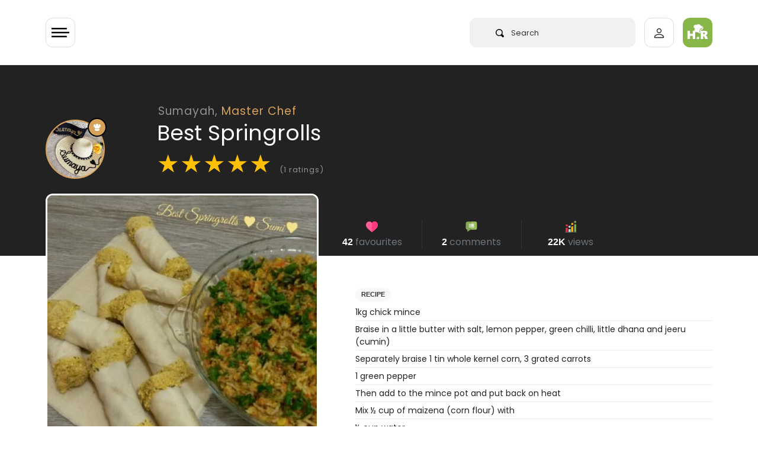

--- FILE ---
content_type: text/html; charset=UTF-8
request_url: https://halaal.recipes/recipes/details/9794/best-springrolls
body_size: 19876
content:
<!doctype html>
<html lang="en" prefix="og: http://ogp.me/ns#">

<head>

  <link rel="preload" href="/fonts/poppins-v15-latin-regular.woff2" as="font" type="font/woff2" crossorigin>

  <style>
    /* poppins-regular - latin */
    @font-face {
      font-family: 'Poppins';
      font-style: normal;
      font-weight: 400;
      font-display: optional;
      src: url('/fonts/poppins-v15-latin-regular.eot');
      /* IE9 Compat Modes */
      src: local(''),
        url('/fonts/poppins-v15-latin-regular.eot?#iefix') format('embedded-opentype'),
        /* IE6-IE8 */
        url('/fonts/poppins-v15-latin-regular.woff2') format('woff2'),
        /* Super Modern Browsers */
        url('/fonts/poppins-v15-latin-regular.woff') format('woff'),
        /* Modern Browsers */
        url('/fonts/poppins-v15-latin-regular.ttf') format('truetype'),
        /* Safari, Android, iOS */
        url('/fonts/poppins-v15-latin-regular.svg#Poppins') format('svg');
      /* Legacy iOS */
    }

    /* poppins-600 - latin */
    @font-face {
      font-family: 'Poppins';
      font-style: normal;
      font-weight: 600;
      font-display: optional;
      src: url('/fonts/poppins-v15-latin-600.eot');
      /* IE9 Compat Modes */
      src: local(''),
        url('/fonts/poppins-v15-latin-600.eot?#iefix') format('embedded-opentype'),
        /* IE6-IE8 */
        url('/fonts/poppins-v15-latin-600.woff2') format('woff2'),
        /* Super Modern Browsers */
        url('/fonts/poppins-v15-latin-600.woff') format('woff'),
        /* Modern Browsers */
        url('/fonts/poppins-v15-latin-600.ttf') format('truetype'),
        /* Safari, Android, iOS */
        url('/fonts/poppins-v15-latin-600.svg#Poppins') format('svg');
      /* Legacy iOS */
    }
  </style>

      <!-- Global site tag (gtag.js) - Google Analytics -->
  <script async src="https://www.googletagmanager.com/gtag/js?id=UA-50187100-1" type="c396d89a3c13d291c46b3d47-text/javascript"></script>
  <script type="c396d89a3c13d291c46b3d47-text/javascript">
    window.dataLayer = window.dataLayer || [];

    function gtag() {
      dataLayer.push(arguments);
    }
    gtag('js', new Date());

    gtag('config', 'UA-50187100-1');
  </script>

    


  <meta charset="utf-8">
  <meta http-equiv="X-UA-Compatible" content="IE=edge">
  <meta name="viewport" content="width=device-width, initial-scale=1">
  <meta name="csrf-token" content="LvxZB65Kw4K4oHZpcKP7niEVXiHvTFtQ29ZeKG8A">
  <meta name="logged-user" content="">
  <link rel="manifest" href="/manifest.json">

  <!-- Fav Icons  -->
<link rel="apple-touch-icon-precomposed" sizes="57x57" href="/ico/apple-touch-icon-57x57.png" />
<link rel="apple-touch-icon-precomposed" sizes="114x114" href="/ico/apple-touch-icon-114x114.png" />
<link rel="apple-touch-icon-precomposed" sizes="72x72" href="/ico/apple-touch-icon-72x72.png" />
<link rel="apple-touch-icon-precomposed" sizes="144x144" href="/ico/apple-touch-icon-144x144.png" />
<link rel="apple-touch-icon-precomposed" sizes="60x60" href="/ico/apple-touch-icon-60x60.png" />
<link rel="apple-touch-icon-precomposed" sizes="120x120" href="/ico/apple-touch-icon-120x120.png" />
<link rel="apple-touch-icon-precomposed" sizes="76x76" href="/ico/apple-touch-icon-76x76.png" />
<link rel="apple-touch-icon-precomposed" sizes="152x152" href="/ico/apple-touch-icon-152x152.png" />
<link rel="icon" type="image/png" href="/ico/favicon-196x196.png" sizes="196x196" />
<link rel="icon" type="image/png" href="/ico/favicon-96x96.png" sizes="96x96" />
<link rel="icon" type="image/png" href="/ico/favicon-32x32.png" sizes="32x32" />
<link rel="icon" type="image/png" href="/ico/favicon-16x16.png" sizes="16x16" />
<link rel="icon" type="image/png" href="/ico/favicon-128.png" sizes="128x128" />
<meta name="application-name" content="&nbsp;"/>
<meta name="msapplication-TileColor" content="#FFFFFF" />
<meta name="msapplication-TileImage" content="/ico/mstile-144x144.png" />
<meta name="msapplication-square70x70logo" content="/ico/mstile-70x70.png" />
<meta name="msapplication-square150x150logo" content="/ico/mstile-150x150.png" />
<meta name="msapplication-wide310x150logo" content="/ico/mstile-310x150.png" />
<meta name="msapplication-square310x310logo" content="/ico/mstile-310x310.png" />
<link rel="shortcut icon" href="/ico/favicon.png" type="image/x-icon">  <!-- Meta Tags -->
<meta name="description" content="Best Springrolls recipe by Sumayah
posted on 21 Mar 2018 . Recipe has a rating of 5.0 by 1 members and
the recipe belongs in the Savouries, Sauces, Ramadhaan, Eid recipes category">
<meta name="keywords" content="best,halaal,recipe,springrolls,sumayah">
<meta name="author" content="Sumayah">

<!-- Open Graph -->
<meta property="og:title" content="Best Springrolls recipe by Sumayah" />
<meta property="og:type" content="website" />
<meta property="og:url" content="https://halaal.recipes/recipes/details/9794/best-springrolls" />
<meta property="og:image" content="https://images.halaal.recipes/21-03-18/2018-03-21-18-55-25-K47Rh.jpg" />
<meta property="og:image:width" content="200" />
<meta property="og:image:height" content="200" />
<meta property="og:description" content="Best Springrolls recipe by Sumayah
posted on 21 Mar 2018 . Recipe has a rating of 5.0 by 1 members and
the recipe belongs in the Savouries, Sauces, Ramadhaan, Eid recipes category" />

<!-- Twitter Card -->
<meta name="twitter:card" content="summary" />
<meta name="twitter:site" content="@halaalrecipes" />
<meta name="twitter:creator" content="@halaalrecipes" />

<meta name="theme-color" content="#8CB84E">



  <title>Best Springrolls recipe by Sumayah</title>
  <link rel="alternate" type="application/atom+xml" title="Recipes" href="/feed">
  <script type="c396d89a3c13d291c46b3d47-text/javascript">
    if ('serviceWorker' in navigator) {
      navigator.serviceWorker.register('/sw.js').then(function(registration) {
        console.log('Service worker registration succeeded:', registration);
      }).catch(function(error) {
        console.log('Service worker registration failed:', error);
      });
    }
  </script>
  
<link rel="preload" as="image" href="https://images.halaal.recipes/21-03-18/2018-03-21-18-55-25-K47Rh.jpg" />

<link rel="canonical" href="https://halaal.recipes/recipes/details/9794/best-springrolls" />

<script type="application/ld+json">
  {
    "@context": "http://schema.org/",
    "@type": "Recipe",
    "name": "Best Springrolls",
    "image": "https://images.halaal.recipes/21-03-18/2018-03-21-18-55-25-K47Rh.jpg",
    "author": {
      "@type": "Person",
      "name": "Sumayah"
    },
    "aggregateRating": {
      "@type": "AggregateRating",
            "ratingValue": "5.0",
      "reviewCount": "1"
          },
    "description": "Best Springrolls",
    "prepTime": "PT15M",
    "totalTime": "PT60M",
    "cookTime": "PT60M",
    "keywords": "best,halaal,recipe,springrolls,sumayah",
    "recipeCategory": "Savouries, Sauces, Ramadhaan, Eid",
    "recipeCuisine": "halaal",
     "recipeInstructions": "prepare as above",
            "recipeIngredient": ["1kg chick mince","1 green pepper","½ cup water ","2 tblp vinegar ","Garlic ","Little soy ","2 big spoons of mayonnaise ","And 2 big spoons of coriander and chillie sauce ","And add dhania (coriander) when "]
      }
</script>
  <link href="/css/app.css?id=2c86bd1e3a89638cfbe3" rel="stylesheet" type="text/css">
  
  
  


  
  <script type="c396d89a3c13d291c46b3d47-text/javascript">
    setTimeout(
      function() {

        var script = document.createElement('script');

        script.onload = function() {
          var OneSignal = window.OneSignal || [];
          OneSignal.push(["init", {
            appId: "4f2e84d2-9cac-45f5-808c-3ff03783f375",
            safari_web_id: "web.onesignal.auto.5462a642-4744-4944-be08-d03aa1430cc8",
            autoRegister: true,
            persistNotification: false,
            promptOptions: {
              actionMessage: "We'd like to show you notifications for trending recipes.",
              acceptButtonText: "ALLOW",
              cancelButtonText: "NO THANKS"
            }
          }]);
        };

        script.src = "https://cdn.onesignal.com/sdks/OneSignalSDK.js";

        document.head.appendChild(script);

      }, 60000);
  </script>
  
  <script async src="https://fundingchoicesmessages.google.com/i/pub-2683239704362097?ers=1" nonce="dZ6aLQchb899j8Qi-qMebQ" type="c396d89a3c13d291c46b3d47-text/javascript"></script>
  <script nonce="dZ6aLQchb899j8Qi-qMebQ" type="c396d89a3c13d291c46b3d47-text/javascript">
    (function() {
      function signalGooglefcPresent() {
        if (!window.frames['googlefcPresent']) {
          if (document.body) {
            const iframe = document.createElement('iframe');
            iframe.style = 'width: 0; height: 0; border: none; z-index: -1000; left: -1000px; top: -1000px;';
            iframe.style.display = 'none';
            iframe.name = 'googlefcPresent';
            document.body.appendChild(iframe);
          } else {
            setTimeout(signalGooglefcPresent, 0);
          }
        }
      }
      signalGooglefcPresent();
    })();
  </script>


  


</head>

<body>
  <div class="wrapper" id="app">

    

    <div id="content">

            <header>
  <app-nav-component :unread-notification-count="0"></app-nav-component>
</header>      


      
<div class="bg-dark">

  <div class="container">

    <div class="row pt-5  ">
      <div class="col-10  offset-2 pt-lg-3">

        <a class="text-white-50 recipe-username-small" href="/sumi">Sumayah,
          <span style="color:#D6A359">Master Chef</span></a>

      </div>
    </div>

    <div class="row no-gutters">

      <div class="col-2 ">
        <div v-lazy-container="{ selector: 'img' }">
          <div class="recipe-user-pic-con" style="background-color:#D6A359;border-color:#D6A359">

            <div class="recipe-user-pic">
              <a class="text-sub-heading" href="/sumi">
                <img data-src="https://images.halaal.recipes/27-01-20/2020-01-27-18-42-33-vg2MY.jpg" alt="Sumayah">
              </a>
            </div>

            <div class="pic-badge" style="background-color:#D6A359;border:solid 2px #000;">
              <svg xmlns="http://www.w3.org/2000/svg" viewBox="0 0 13.923 13.923">
                <path id="chef" d="M13.026,6.064q-.2.218-.422.462t-.551.653A4.468,4.468,0,0,0,11.517,8a1.625,1.625,0,0,0-.2.707q0,.367-1.271.619a16.106,16.106,0,0,1-3.08.251,16.19,16.19,0,0,1-3.08-.251Q2.611,9.07,2.611,8.7a2,2,0,0,0-.367-.986,7.089,7.089,0,0,0-.686-.952Q1.238,6.4.925,6.091A2.919,2.919,0,0,1,0,3.916,2.935,2.935,0,0,1,.891,1.761,2.938,2.938,0,0,1,3.046.87,3.325,3.325,0,0,1,3.7.938a3.374,3.374,0,0,0-.218,1.237,3.418,3.418,0,0,0,.9,2.42q-.027-.734-.027-1.55A3.2,3.2,0,0,1,5.113.891a2.365,2.365,0,0,1,3.7,0,3.205,3.205,0,0,1,.762,2.155q0,.83-.027,1.55a3.418,3.418,0,0,0,.9-2.42A3.374,3.374,0,0,0,10.225.938,3.325,3.325,0,0,1,10.878.87a2.935,2.935,0,0,1,2.155.891,2.938,2.938,0,0,1,.891,2.155A2.9,2.9,0,0,1,13.026,6.064ZM6.955,10.443a15.787,15.787,0,0,0,3.08-.258q1.278-.258,1.278-.612v3.481q0,.353-1.278.612a15.791,15.791,0,0,1-3.08.258,15.682,15.682,0,0,1-3.073-.258q-1.271-.258-1.271-.612V9.572q0,.367,1.271.619A16.062,16.062,0,0,0,6.955,10.443Z" fill="#fff" />
              </svg>

            </div>

          </div>
        </div>
      </div>


      <div class="col-10  ">
        <h1 class="mb-1 recipe-title">Best Springrolls</h1>
        <div class="recipe-rating mt-2" id="recipe-rating-stars" v-lazy-container="{ selector: 'img' }">
          <span class="text-warning">★</span><span class="text-warning">★</span><span class="text-warning">★</span><span class="text-warning">★</span><span class="text-warning">★</span> <span class="text-white-50 font-size-13">(1 ratings)</span>
        </div>
      </div>

    </div>

    <div class="recipe-title-spacer"></div>
  </div>
</div>

<div class="container recipe-negative-margin">
  <div class="row">
    <div class="col-lg-5">


      <div class="recipe-img-con">
        <img src="https://images.halaal.recipes/21-03-18/2018-03-21-18-55-25-K47Rh.jpg" alt="Best Springrolls">
      </div>


      <!-- chef on desktop only -->

      <div class="d-none d-lg-block mt-5">
        <div v-lazy-container="{ selector: 'img' }">
    <div class="card  px-3 py-4">

      <div class="row">
        <div class="col-3 text-center">
          <a href="/sumi">
            <img data-src="https://images.halaal.recipes/27-01-20/2020-01-27-18-42-33-vg2MY.jpg" alt="Sumayah" class="img-fluid rounded" style="background-color:#D6A359">



          </a>
        </div>
        <div class="col-9 col-xl-8 mx-auto">

          <a href="/sumi">
            <h5 class="mt-2 mb-0 p-0 font-weight-600 text-body">Sumayah</h5>
          </a>
          <span class="font-size-13 font-weight-600" style="color:#D6A359">Master Chef </span>



          <div class="mt-4">
            <!-- space -->
          </div>





          <div class="py-2 mt-3 pb-0 border rounded l-height-2">

            <div class="row text-center  font-weight-600 font-size-13 no-gutters">
              <div class="col-4 border-right">
                <svg xmlns="http://www.w3.org/2000/svg" height="22px" viewBox="0 -14 512 512" width="22px">
                  <g>
                    <path d="m437.34375 342.222656c-7.234375-30.753906-31.316406-45.171875-61.527344-50.492187-6.945312-1.222657-14.175781-1.976563-21.613281-2.324219-5.492187-.175781-10.050781-1.308594-13.917969-3.140625-21.699218 41.132813-120.902344 38.226563-137.460937 0v-.289063c-4.007813 2.003907-8.773438 3.253907-14.523438 3.429688-7.234375.347656-14.265625 1.042969-21.003906 2.207031-29.371094 5.03125-53.015625 18.574219-61.265625 47.207031 12.75 12.238282 116.285156 105.578126 117.097656 110.691407h217.378906v-52.320313c0-5.582031 2.527344-10.613281 6.507813-13.984375zm0 0" fill="#64b0d9" fill-rule="evenodd" data-original="#64B0D9" class="" style="fill:#8CB84E" data-old_color="#64b0d9" />
                    <path d="m72.1875 288.003906c-2.027344 0-4.050781-.785156-5.574219-2.351562-3.003906-3.078125-2.941406-8.007813.140625-11.007813 7.34375-7.15625 5.769532-10.238281 1.96875-17.675781-4.347656-8.511719-10.921875-21.371094 5.945313-37.242188 3.128906-2.945312 8.058593-2.800781 11.007812.332032 2.945313 3.132812 2.796875 8.058594-.335937 11.003906-8.351563 7.859375-6.710938 11.070312-2.746094 18.820312 4.21875 8.261719 10.597656 20.742188-4.96875 35.910157-1.515625 1.476562-3.476562 2.210937-5.4375 2.210937zm0 0" fill="#666" data-original="#666" />
                    <path d="m115.300781 246.261719c-2.027343 0-4.054687-.785157-5.578125-2.351563-3.003906-3.078125-2.941406-8.007812.140625-11.007812 7.34375-7.15625 5.765625-10.230469 1.957031-17.671875-4.355468-8.507813-10.941406-21.371094 5.925782-37.246094 3.132812-2.945313 8.058594-2.796875 11.007812.335937 2.949219 3.128907 2.800782 8.054688-.332031 11.003907-8.347656 7.855469-6.703125 11.0625-2.734375 18.8125 4.226562 8.261719 10.621094 20.742187-4.953125 35.917969-1.515625 1.472656-3.476563 2.207031-5.433594 2.207031zm0 0" fill="#666" data-original="#666" />
                    <path d="m473.042969 389.183594c-4.300781 0-7.785157-3.484375-7.785157-7.78125v-127.113282c0-4.296874 3.484376-7.78125 7.785157-7.78125s7.789062 3.484376 7.789062 7.78125v127.109376c0 4.300781-3.488281 7.785156-7.789062 7.785156zm0 0" fill="#666" data-original="#666" />
                    <g fill-rule="evenodd">
                      <path d="m188.300781 289.40625c-7.234375.347656-14.265625 1.042969-21.003906 2.207031v47.207031l15.773437 14.15625 19.753907-14.15625v-52.84375c-4.007813 2.003907-8.773438 3.253907-14.523438 3.429688zm0 0" fill="#e6e6e6" data-original="#E6E6E6" class="" />
                      <path d="m165.785156 436.636719h42.296875c7.582031 0 13.914063 5.609375 15.046875 12.875h180.894532l-13.859376-80.199219c-1.304687-7.789062-6.449218-14.386719-14.351562-14.386719v-63.195312c-6.941406-1.222657-14.175781-1.976563-21.613281-2.324219-5.488281-.175781-10.050781-1.308594-13.914063-3.140625v68.660156h-108.613281c.230469 1.742188-53.21875 76.507813-65.886719 81.710938zm0 0" fill="#e6e6e6" data-original="#E6E6E6" class="" />
                      <path d="m323.292969 267.953125-49.472657-15.609375-54.46875 15.316406-.144531.261719c-3.628906 7.703125-8.773437 14.214844-16.382812 18.050781v.292969c16.558593 38.222656 115.761719 41.132813 137.460937 0-7.957031-3.78125-13.011718-10.582031-16.992187-18.3125zm0 0" fill="#fcc368" data-original="#FCC368" class="" />
                      <path d="m330.730469 119.0625c-39.390625-5.839844-79.015625-5.957031-118.871094 0-11.503906 1.714844-23.007813 3.953125-34.539063 6.6875v75.78125c0 26.832031 19.546876 50.523438 42.035157 66.132812 18.359375 12.789063 38.691406 20.144532 51.792969 19.445313 16.558593-.929687 35.558593-7.847656 52.144531-19.15625 23.589843-16.101563 42.296875-41.101563 42.296875-70.460937v-71.769532c-11.589844-2.707031-23.210938-4.945312-34.859375-6.660156zm0 0" fill="#ffdda6" data-original="#FFDDA6" class="" />
                      <path d="m273.910156 0c-18.15625.0585938-37.273437 9.359375-46.769531 27.878906h-25.507813c-36.863281 0-58.824218 40.519532-24.316406 62v56.363282c11.535156-2.730469 23.039063-4.941407 34.542969-6.683594 39.855469-5.960938 79.480469-5.84375 118.871094 0 11.648437 1.742187 23.265625 3.953125 34.859375 6.683594v-56.363282c34.511718-21.480468 13.507812-62-23.355469-62h-27.425781c-5.371094-18.519531-22.425782-27.8203122-40.550782-27.878906zm0 0" fill="#e6e6e6" data-original="#E6E6E6" class="" />
                      <path d="m365.589844 89.878906c34.511718-21.480468 13.507812-62.003906-23.355469-62.003906h-21.527344c33.058594 0 53.480469 29.5625 32.390625 51.800781-6.769531 7.121094-8.917968 3.429688-8.917968 13.402344l-.085938 48.6875c7.175781 1.308594 14.351562 2.792969 21.496094 4.476563zm0 0" fill="#c2c7cc" data-original="#C2C7CC" />
                      <path d="m365.589844 183.945312c-1.21875-.234374-12.144532-2.324218-21.496094-9.765624v18.835937c0 29.355469-18.738281 54.386719-42.324219 70.460937-16.589843 11.335938-35.585937 18.226563-52.144531 19.15625-.582031.027344-1.164062.058594-1.773438.058594 8.773438 3.167969 16.90625 4.765625 23.296876 4.417969 16.558593-.929687 35.558593-7.847656 52.144531-19.15625 23.589843-16.105469 42.296875-41.105469 42.296875-70.464844zm0 0" fill="#fcc368" data-original="#FCC368" class="" />
                      <path d="m340.289062 286.265625c-7.960937-3.78125-13.015624-10.582031-16.996093-18.3125-9.761719 6.65625-20.390625 11.800781-30.820313 15.085937 4.792969 9.273438 8.742188 13.515626 22.601563 20.085938 1.65625.785156 3.457031 1.453125 5.371093 1.945312 8.714844-4.675781 15.6875-10.957031 19.84375-18.804687zm0 0" fill="#eda93b" data-original="#EDA93B" />
                      <path d="m437.34375 342.222656c-7.234375-30.753906-31.316406-45.171875-61.527344-50.492187-6.945312-1.222657-14.175781-1.976563-21.613281-2.324219-5.492187-.175781-10.050781-1.308594-13.917969-3.140625-4.152344 7.847656-11.125 14.128906-19.839844 18.808594 2.585938.695312 5.402344 1.105469 8.542969 1.191406 3.832031.203125 7.582031.464844 11.296875.871094 3.515625.378906 6.945313.84375 10.316406 1.453125 9.03125 1.597656 17.542969 4.011718 25.214844 7.414062 17.921875 8.019532 31.253906 21.539063 36.339844 43.105469 7.320312 31.074219 10.109375 58.515625 10.109375 90.402344h18.242187v-52.320313c0-5.582031 2.527344-10.613281 6.507813-13.984375zm0 0" fill="#4a83c9" data-original="#4A83C9" class="active-path" style="fill:#6E8E41" data-old_color="#4a83c9" />
                      <path d="m375.816406 291.730469c-6.945312-1.222657-14.175781-1.976563-21.613281-2.324219-5.492187-.175781-10.050781-1.308594-13.917969-3.140625v20.871094c3.515625.378906 6.945313.84375 10.316406 1.453125 9.03125 1.597656 17.542969 4.011718 25.214844 7.414062zm0 0" fill="#c2c7cc" data-original="#C2C7CC" />
                      <path d="m505.578125 411.433594c0-17.90625-14.640625-32.554688-32.535156-32.554688h-14.234375c-4.472656 0-8.597656 1.625-11.792969 4.328125-3.980469 3.371094-6.507813 8.402344-6.507813 13.984375v58.863282c0 10.085937 8.25 18.339843 18.300782 18.339843h14.234375c17.894531 0 32.535156-14.648437 32.535156-32.554687zm0 0" fill="#ffdda6" data-original="#FFDDA6" class="" />
                      <path d="m489.574219 141.621094h-33.058594c-12.347656 0-22.425781 10.117187-22.425781 22.441406v67.785156c0 12.355469 10.078125 22.441406 22.425781 22.441406h33.058594c6.941406 0 13.15625-3.195312 17.285156-8.195312 3.195313-3.894531 5.140625-8.835938 5.140625-14.242188v-67.789062c0-5.378906-1.945312-10.347656-5.140625-14.214844-4.125-5-10.34375-8.226562-17.285156-8.226562zm0 0" fill="#e6e6e6" data-original="#E6E6E6" class="" />
                      <path d="m390.164062 369.3125c-1.304687-7.789062-6.445312-14.386719-14.347656-14.386719h-20.683594l16.933594 94.585938h31.957032zm0 0" fill="#c2c7cc" data-original="#C2C7CC" />
                      <path d="m505.578125 411.433594c0-17.90625-14.640625-32.554688-32.535156-32.554688h-14.234375c-1.886719 0-3.714844.289063-5.460938.839844 14.382813 3.34375 25.1875 16.335938 25.1875 31.714844v30.40625c0 15.378906-10.804687 28.34375-25.1875 31.714844 1.746094.523437 3.574219.84375 5.460938.84375h14.234375c17.894531 0 32.535156-14.652344 32.535156-32.558594zm0 0" fill="#fcc368" data-original="#FCC368" class="" />
                      <path d="m289.042969 354.925781c-1.191407-9.039062-9.003907-16.105469-18.386719-16.105469h-31.199219c-10.953125 0-12.8125 10.320313-15.164062 20.929688-1.191407 5.289062 22.71875 11.25 20.828125 16.191406h25.535156c10.226562 0 18.5625-8.34375 18.5625-18.546875 0-.839843-.058594-1.65625-.175781-2.46875zm0 0" fill="#fcc368" data-original="#FCC368" class="" />
                      <path d="m49.734375 338.820312h-31.199219c-10.199218 0-18.535156 8.371094-18.535156 18.574219s8.335938 18.546875 18.535156 18.546875h25.476563l24.195312-22.964844zm0 0" fill="#fcc368" data-original="#FCC368" class="" />
                      <path d="m202.824219 338.820312h-153.089844c-10.953125 0-12.636719 11.105469-10.285156 21.742188 1.191406 5.351562 2.730469 10.464844 4.5625 15.378906 10.804687 28.75 32.417969 49.96875 59.722656 60.695313l35.355469 22.089843 47.207031-22.089843c26.984375-11.132813 48.277344-33.226563 58.824219-60.695313 1.886718-4.941406 3.457031-10.085937 4.617187-15.378906 2.355469-10.636719.699219-21.742188-10.28125-21.742188zm0 0" fill="#f78411" data-original="#F78411" class="" />
                      <path d="m186.296875 436.636719h-119.890625c-8.394531 0-15.222656 6.859375-15.222656 15.230469v15.902343c0 8.371094 6.828125 15.230469 15.222656 15.230469h162.183594c8.367187 0 15.222656-6.859375 15.222656-15.230469v-15.902343c0-.785157-.058594-1.597657-.203125-2.355469-1.132813-7.265625-7.464844-12.875-15.019531-12.875zm0 0" fill="#808080" data-original="#808080" class="" />
                      <path d="m239.457031 338.820312h-31.753906c10.953125 0 12.636719 11.105469 10.285156 21.742188-1.191406 5.292969-2.730469 10.4375-4.648437 15.378906-2.003906 5.261719-4.414063 10.289063-7.175782 15.117188-4.964843 8.632812-11.066406 16.507812-18.125 23.425781-.464843.4375-.929687.902344-1.394531 1.339844-9.296875 8.777343-20.160156 15.871093-32.128906 20.8125h31.78125c5.691406-2.355469 11.125-5.175781 16.265625-8.460938 19.203125-12.238281 34.21875-30.550781 42.558594-52.234375 1.886718-4.941406 3.457031-10.085937 4.617187-15.378906.4375-1.886719.726563-3.777344.84375-5.636719.640625-8.574219-2.089843-16.105469-11.125-16.105469zm0 0" fill="#f74311" data-original="#F74311" class="" style="fill:#F74311" />
                      <path d="m243.609375 449.511719c-1.132813-7.265625-7.464844-12.875-15.019531-12.875h-31.78125c7.582031 0 13.886718 5.609375 15.050781 12.875.113281.757812.171875 1.570312.171875 2.355469v15.902343c0 8.371094-6.855469 15.230469-15.222656 15.230469h31.78125c8.367187 0 15.222656-6.859375 15.222656-15.230469v-15.902343c0-.785157-.054688-1.597657-.203125-2.355469zm0 0" fill="#666" data-original="#666" />
                      <path d="m506.859375 149.847656c-4.125-5-10.34375-8.226562-17.285156-8.226562h-30.417969c12.320312 0 22.429688 10.117187 22.429688 22.441406v67.785156c0 12.355469-10.109376 22.441406-22.429688 22.441406h30.417969c6.941406 0 13.15625-3.195312 17.285156-8.195312 3.195313-3.894531 5.140625-8.835938 5.140625-14.242188v-67.789062c0-5.378906-1.945312-10.347656-5.140625-14.214844zm0 0" fill="#c2c7cc" data-original="#C2C7CC" />
                      <path d="m365.589844 146.242188c-11.589844-2.730469-23.210938-4.941407-34.859375-6.683594-4.097657 36.914062 32.535156 43.976562 34.859375 44.386718zm0 0" fill="#808080" data-original="#808080" class="" />
                      <path d="m211.859375 139.558594c-11.503906 1.742187-23.007813 3.953125-34.539063 6.683594v37.644531c5.023438-.988281 38.433594-9.070313 34.539063-44.328125zm0 0" fill="#808080" data-original="#808080" class="" />
                      <path d="m365.589844 146.242188c-7.144532-1.683594-14.320313-3.167969-21.496094-4.476563v32.410156c9.351562 7.441407 20.277344 9.535157 21.496094 9.769531zm0 0" fill="#666" data-original="#666" />
                    </g>
                    <path d="m224.285156 188.78125c-1.964844 0-3.929687-.742188-5.445312-2.222656-3.078125-3.003906-3.121094-7.945313-.117188-11.019532 5.558594-5.6875 15.199219-6.339843 19.089844-6.355468h.15625c4.046875 0 13.667969.640625 19.300781 6.308594 3.03125 3.050781 3.015625 7.980468-.035156 11.011718-3.050781 3.027344-7.980469 3.011719-11.011719-.035156-2.503906-2.253906-13.84375-2.277344-16.382812-.027344-1.523438 1.558594-3.535156 2.339844-5.554688 2.339844zm0 0" fill="#666" data-original="#666" />
                    <path d="m287.351562 188.78125c-1.964843 0-3.929687-.742188-5.449218-2.222656-3.074219-3.007813-3.121094-7.945313-.113282-11.019532 5.5625-5.6875 15.203126-6.339843 19.089844-6.355468h.15625c4.042969 0 13.664063.640625 19.300782 6.308594 3.03125 3.050781 3.015624 7.980468-.035157 11.011718-3.050781 3.027344-7.980469 3.011719-11.015625-.035156-2.503906-2.253906-13.839844-2.277344-16.378906-.027344-1.523438 1.558594-3.539062 2.339844-5.554688 2.339844zm0 0" fill="#666" data-original="#666" />
                    <path d="m270.308594 93.304688c-4.300782 0-7.789063-3.488282-7.789063-7.785157v-35.753906c0-4.300781 3.488281-7.785156 7.789063-7.785156 4.300781 0 7.785156 3.484375 7.785156 7.785156v35.753906c0 4.296875-3.484375 7.785157-7.785156 7.785157zm0 0" fill="#c2c7cc" data-original="#C2C7CC" />
                    <path d="m217.4375 109.4375c-4.300781 0-7.789062-3.488281-7.789062-7.785156v-35.726563c0-4.296875 3.488281-7.78125 7.789062-7.78125s7.785156 3.484375 7.785156 7.78125v35.726563c0 4.296875-3.484375 7.785156-7.785156 7.785156zm0 0" fill="#c2c7cc" data-original="#C2C7CC" />
                    <path d="m323.175781 109.4375c-4.300781 0-7.785156-3.488281-7.785156-7.785156v-35.726563c0-4.296875 3.484375-7.78125 7.785156-7.78125s7.789063 3.484375 7.789063 7.78125v35.726563c0 4.296875-3.488282 7.785156-7.789063 7.785156zm0 0" fill="#c2c7cc" data-original="#C2C7CC" />
                  </g>
                </svg>

                <br>
                966
              </div>
              <div class="col-4 border-right">

                <svg xmlns="http://www.w3.org/2000/svg" height="22px" viewBox="0 0 512 512" width="22px">
                  <g>
                    <path d="m305.5 166.800781-77.699219 77.699219c-3 2.699219-6.898437 4.199219-10.5 4.199219-3.898437 0-7.800781-1.5-10.800781-4.199219-5.699219-6-5.699219-15.601562 0-21.300781l77.699219-77.699219c5.703125-5.699219 15.300781-5.699219 21.304687 0 5.695313 6 5.695313 15.601562-.003906 21.300781zm0 0" fill="#465a61" data-original="#465A61" class="" />
                    <path d="m305.5 166.800781-49.5 49.5v-42.601562l28.199219-28.199219c5.699219-5.699219 15.300781-5.699219 21.300781 0 5.699219 6 5.699219 15.601562 0 21.300781zm0 0" fill="#3b4a51" data-original="#3B4A51" class="" />
                    <path d="m169.148438 256.582031c-2.253907 0-4.539063-.511719-6.695313-1.582031l-66.324219-33.164062c-7.414062-3.707032-10.417968-12.714844-6.710937-20.125 3.722656-7.398438 12.730469-10.417969 20.128906-6.710938l66.324219 33.164062c7.414062 3.707032 10.417968 12.714844 6.710937 20.125-2.636719 5.261719-7.925781 8.292969-13.433593 8.292969zm0 0" fill="#465a61" data-original="#465A61" class="" />
                    <path d="m340.007812 131.996094c-4.570312 0-9.066406-2.0625-12.011718-6.003906-4.980469-6.621094-3.632813-16.027344 3.003906-20.992188l72.011719-53.992188c6.605469-4.980468 15.996093-3.664062 20.992187 3 4.980469 6.621094 3.632813 16.027344-3.003906 20.992188l-72.011719 53.992188c-2.695312 2.023437-5.84375 3.003906-8.980469 3.003906zm0 0" fill="#3b4a51" data-original="#3B4A51" class="" />
                    <path d="m76 150c-24.902344 0-45 20.097656-45 45 0 24.898438 20.097656 45 45 45s45-20.101562 45-45c0-24.902344-20.097656-45-45-45zm0 0" fill="#697c86" data-original="#697C86" class="active-path" style="fill:#E63950" data-old_color="#697c86" />
                    <path d="m196 210c-24.902344 0-45 20.097656-45 45 0 24.898438 20.097656 45 45 45s45-20.101562 45-45c0-24.902344-20.097656-45-45-45zm0 0" fill="#c6e2e7" data-original="#C6E2E7" class="" />
                    <path d="m316 90c-24.902344 0-45 20.097656-45 45 0 24.898438 20.097656 45 45 45s45-20.101562 45-45c0-24.902344-20.097656-45-45-45zm0 0" fill="#fdbf00" data-original="#FDBF00" class="" />
                    <path d="m436 0c-24.902344 0-45 20.097656-45 45 0 24.898438 20.097656 45 45 45s45-20.101562 45-45c0-24.902344-20.097656-45-45-45zm0 0" fill="#e63950" data-original="#E63950" class="" style="fill:#71943F" data-old_color="#e63950" />
                    <path d="m481 165v325.398438h-90v-325.398438c0-8.402344 6.597656-15 15-15h60c8.402344 0 15 6.597656 15 15zm0 0" fill="#e63950" data-original="#E63950" class="" style="fill:#71943F" data-old_color="#e63950" />
                    <path d="m361 255v235.398438h-90v-235.398438c0-8.402344 6.597656-15 15-15h60c8.402344 0 15 6.597656 15 15zm0 0" fill="#fdbf00" data-original="#FDBF00" class="" />
                    <path d="m241 375v115.398438h-90v-115.398438c0-8.402344 6.597656-15 15-15h60c8.402344 0 15 6.597656 15 15zm0 0" fill="#c6e2e7" data-original="#C6E2E7" class="" />
                    <path d="m121 315v175.398438h-90v-175.398438c0-8.402344 6.597656-15 15-15h60c8.402344 0 15 6.597656 15 15zm0 0" fill="#697c86" data-original="#697C86" class="active-path" style="fill:#E63950" data-old_color="#697c86" />
                    <path d="m436 90v-90c24.902344 0 45 20.097656 45 45 0 24.898438-20.097656 45-45 45zm0 0" fill="#cc2e43" data-original="#CC2E43" class="" style="fill:#8CB84E" data-old_color="#cc2e43" />
                    <path d="m481 165v325.398438h-45v-340.398438h30c8.402344 0 15 6.597656 15 15zm0 0" fill="#cc2e43" data-original="#CC2E43" class="" style="fill:#8CB84E" data-old_color="#cc2e43" />
                    <path d="m316 180v-90c24.902344 0 45 20.097656 45 45 0 24.898438-20.097656 45-45 45zm0 0" fill="#ff9f00" data-original="#FF9F00" class="" />
                    <path d="m361 255v235.398438h-45v-250.398438h30c8.402344 0 15 6.597656 15 15zm0 0" fill="#ff9f00" data-original="#FF9F00" class="" />
                    <path d="m196 300v-90c24.902344 0 45 20.097656 45 45 0 24.898438-20.097656 45-45 45zm0 0" fill="#a8d3d8" data-original="#A8D3D8" class="" />
                    <path d="m241 375v115.398438h-45v-130.398438h30c8.402344 0 15 6.597656 15 15zm0 0" fill="#a8d3d8" data-original="#A8D3D8" class="" />
                    <path d="m76 240v-90c24.902344 0 45 20.097656 45 45 0 24.898438-20.097656 45-45 45zm0 0" fill="#596c76" data-original="#596C76" class="" style="fill:#CC2E43" data-old_color="#596c76" />
                    <path d="m121 315v175.398438h-45v-190.398438h30c8.402344 0 15 6.597656 15 15zm0 0" fill="#596c76" data-original="#596C76" class="" style="fill:#CC2E43" data-old_color="#596c76" />
                    <path d="m512 497c0 8.398438-6.597656 15-15 15h-482c-8.402344 0-15-6.601562-15-15 0-8.402344 6.597656-15 15-15h482c8.402344 0 15 6.597656 15 15zm0 0" fill="#465a61" data-original="#465A61" class="" />
                    <path d="m512 497c0 8.398438-6.597656 15-15 15h-241v-30h241c8.402344 0 15 6.597656 15 15zm0 0" fill="#3b4a51" data-original="#3B4A51" class="" />
                  </g>
                </svg>


                <br>
                11.5M
              </div>
              <div class="col-4">
                <svg id="Capa_1" enable-background="new 0 0 512 512" height="22px" viewBox="0 0 512 512" width="22px" xmlns="http://www.w3.org/2000/svg">
                  <path d="" style="fill:none;stroke:#00f;stroke-width:20;stroke-linecap:round;stroke-linejoin:round;stroke-miterlimit:10" />
                  <path d="m80.302 15.62c-2.737-.932-5.671-1.44-8.723-1.444-7.276-.011-13.887 2.839-18.771 7.488-1.953 1.859-5.051 1.82-7.017-.026-4.929-4.631-11.589-7.444-18.907-7.363-16.963.185-29.314 15.673-26.478 32.398.986 5.814 3.986 10.032 10.529 16.547 6.847 6.817 28.377 27.403 35.917 34.603 1.477 1.411 3.798 1.404 5.268-.014 7.772-7.493 30.445-29.37 35.949-34.899 6.673-6.702 10.626-12.751 10.64-21.522.019-11.953-7.686-22.117-18.407-25.768" fill="#fc6b55" />
                  <path d="m80.302 15.62c-2.737-.932-5.671-1.44-8.723-1.444-.562-.001-1.12.016-1.674.049 7.051 4.919 11.661 13.092 11.647 22.34-.013 8.771-3.967 14.82-10.64 21.522-4.842 4.863-22.967 22.375-32.549 31.62 3.46 3.312 6.474 6.192 8.487 8.114 1.478 1.411 3.803 1.405 5.274-.013 7.775-7.495 30.443-29.368 35.947-34.896 6.673-6.702 10.626-12.751 10.64-21.522.017-11.955-7.688-22.119-18.409-25.77z" fill="#fc534e" />
                  <path d="m512 314.545c0-13.559-6.647-25.558-16.855-32.937-1.591-1.15-1.702-3.475-.241-4.786 8.938-8.025 14.562-19.668 14.562-32.626 0-23.757-18.901-43.086-42.484-43.803v-.034l-129.654-.132c2.287-17.701 4.965-34.396 6.498-51.195 2.531-27.743 1.58-55.183-13.64-79.869-16.664-27.028-42.705-36.394-70.838-26.412-4.963 1.761-7.035 3.886-6.416 9.581 2.415 22.256 4.649 44.548 6.12 66.881.415 6.299-.517 13.547-3.355 19.062-19.514 37.929-39.608 75.559-59.34 113.376-3.936 7.543-6.966 15.49-9.06 23.675-1.458 5.698-6.608 9.67-12.49 9.67h-52.67v192.019h298.581c22.438 0 41.531-18.354 41.442-40.792-.023-5.866-1.296-11.435-3.558-16.464-.827-1.839.264-3.961 2.247-4.325 18.913-3.471 33.247-20.03 33.247-39.946 0-7.443-2.008-14.414-5.504-20.411-.893-1.533-.341-3.533 1.239-4.34 13.158-6.723 22.169-20.402 22.169-36.192z" fill="#d38678" />
                  <path d="m512 314.545c0-13.559-6.647-25.558-16.855-32.937-1.591-1.15-1.702-3.475-.241-4.786 8.938-8.025 14.562-19.668 14.562-32.626 0-23.757-18.901-43.086-42.484-43.803v-.034l-15.286-.016c5.151 7.183 8.188 15.984 8.188 25.499 0 9.12-2.786 17.588-7.552 24.602-4.131 6.079-3.976 14.159.722 19.811 5.847 7.034 9.364 16.072 9.364 25.935 0 12.568-5.709 23.799-14.675 31.25-5.052 4.198-7.15 11.079-5.149 17.335 1.246 3.896 1.919 8.049 1.919 12.359 0 16.184-9.465 30.151-23.161 36.679-6.595 3.144-10.578 10.173-9.351 17.375.37 2.172.567 4.403.576 6.679.09 22.635-18.807 40.792-41.442 40.792h-248.998v18.354h298.581c22.438 0 41.531-18.353 41.442-40.791-.023-5.866-1.296-11.436-3.558-16.464-.827-1.839.264-3.961 2.247-4.325 18.913-3.471 33.247-20.03 33.247-39.946 0-7.443-2.008-14.414-5.504-20.411-.893-1.533-.341-3.533 1.239-4.34 13.158-6.722 22.169-20.401 22.169-36.191z" fill="#c86e57" />
                  <path d="m143.671 497.825h-112.934c-16.976 0-30.737-13.762-30.737-30.737v-169.398c0-16.975 13.761-30.737 30.737-30.737h112.935c3.314 0 6 2.686 6 6v218.871c-.001 3.314-2.687 6.001-6.001 6.001z" fill="#586b76" />
                  <path d="m143.671 266.953h-32.473v148.805c0 22.62-18.337 40.956-40.956 40.956h-70.242v10.373c0 16.975 13.761 30.737 30.737 30.737h112.935c3.314 0 6-2.686 6-6v-218.871c-.001-3.313-2.687-6-6.001-6z" fill="#465961" />
                  <circle cx="100.488" cy="433.695" fill="#e5ecf1" r="19.971" />
                  <path d="m107.89 415.158c.909 2.284 1.424 4.768 1.424 7.375 0 11.03-8.941 19.971-19.971 19.971-2.618 0-5.111-.518-7.403-1.434 2.936 7.375 10.125 12.596 18.547 12.596 11.03 0 19.971-8.941 19.971-19.971.001-8.411-5.206-15.595-12.568-18.537z" fill="#d6e4ea" />
                  <path d="" style="fill:none;stroke:#00f;stroke-width:20;stroke-linecap:round;stroke-linejoin:round;stroke-miterlimit:10" />
                  <path d="m470.303 52.804c-2.737-.932-5.671-1.44-8.723-1.444-7.276-.011-13.887 2.839-18.771 7.488-1.953 1.859-5.051 1.82-7.017-.026-4.93-4.631-11.589-7.444-18.907-7.363-16.963.187-29.314 15.675-26.477 32.399.986 5.814 3.986 10.032 10.529 16.547 6.847 6.817 28.377 27.403 35.917 34.603 1.477 1.411 3.798 1.404 5.268-.014 7.772-7.493 30.445-29.37 35.949-34.899 6.673-6.702 10.626-12.751 10.64-21.522.018-11.955-7.687-22.118-18.408-25.769" fill="#fdcbc6" />
                  <path d="m470.303 52.804c-2.737-.932-5.671-1.44-8.723-1.444-.562-.001-1.12.016-1.674.049 7.051 4.919 11.661 13.092 11.647 22.34-.013 8.771-3.967 14.82-10.64 21.522-4.842 4.863-22.967 22.375-32.549 31.62 3.46 3.312 6.474 6.192 8.487 8.114 1.478 1.411 3.803 1.405 5.274-.013 7.775-7.495 30.443-29.368 35.947-34.896 6.673-6.702 10.626-12.751 10.64-21.522.017-11.956-7.688-22.119-18.409-25.77z" fill="#fbbeb4" />
                  <path d="" style="fill:none;stroke:#00f;stroke-width:20;stroke-linecap:round;stroke-linejoin:round;stroke-miterlimit:10" />
                  <path d="m187.275 120.423c-2.737-.932-5.671-1.44-8.723-1.444-7.276-.011-13.887 2.839-18.771 7.488-1.953 1.859-5.051 1.82-7.017-.026-4.929-4.631-11.589-7.444-18.907-7.363-16.963.187-29.314 15.675-26.477 32.399.986 5.814 3.986 10.032 10.529 16.547 6.847 6.817 28.377 27.403 35.917 34.603 1.477 1.411 3.798 1.404 5.268-.014 7.772-7.493 30.445-29.37 35.949-34.899 6.673-6.702 10.626-12.751 10.64-21.522.018-11.955-7.687-22.118-18.408-25.769" fill="#fdcbc6" />
                  <path d="m187.275 120.423c-2.737-.932-5.671-1.44-8.723-1.444-.562-.001-1.12.016-1.674.049 7.051 4.919 11.661 13.092 11.647 22.34-.013 8.771-3.967 14.82-10.64 21.522-4.842 4.863-22.967 22.375-32.549 31.62 3.46 3.312 6.474 6.192 8.487 8.114 1.478 1.411 3.803 1.405 5.274-.013 7.775-7.495 30.443-29.368 35.947-34.896 6.673-6.702 10.626-12.751 10.64-21.522.017-11.956-7.688-22.119-18.409-25.77z" fill="#fbbeb4" />
                </svg>
                <br>
                <span class="appreciate-count">4.3K
              </div>
            </div>



          </div>




          

                              <div class="row no-gutters mt-3">
            <div class="col-auto text-center">
              <img data-src="/flags/za.png" alt="South Africa flag" height="22" style="border-radius: 4px;">
            </div>
            <div class="col pl-2" style="line-height: 1;">
              South Africa
              <br> <small class="text-black-50 font-size-11"> Joined 13 years ago</small>
            </div>
            <div class="col-auto text-center border-left pl-2">
              <profile-like-component :user-id="4813" color="#D6A359" class="float-right">
              </profile-like-component>
            </div>
          </div>

          
          

        </div>
      </div>



    </div>


  </div>      </div>




    </div>

    <div class="col-lg-7">

      <div class="row no-gutters">
        <div class="col-lg-9">

          <div class="recipe-stats">
            <div class="row text-center">
              <div class="col border-right">
                <svg viewBox="0 -28 512.00001 512" xmlns="http://www.w3.org/2000/svg" height="20px" width="20px" class="mb-1">
                  <path d="m512 153.867188c0 43.292968-16.132812 82.941406-50.773438 124.734374-30.996093 37.398438-75.53125 75.355469-127.113281 119.308594-17.625 15.015625-37.597656 32.039063-58.320312 50.171875-5.429688 4.75-12.386719 7.386719-19.613281 7.429688h-.179688c-7.289062 0-14.316406-2.640625-19.792969-7.4375-20.683593-18.085938-40.625-35.089844-58.21875-50.085938l-.089843-.066406c-51.574219-43.957031-96.128907-81.921875-127.117188-119.320313-34.648438-41.792968-50.78125-81.441406-50.78125-124.734374 0-42.066407 14.425781-80.882813 40.617188-109.292969 26.507812-28.75 62.875-44.574219 102.414062-44.574219 29.558594 0 56.617188 9.335938 80.449219 27.761719 12.027343 9.304687 22.921875 20.679687 32.519531 33.964843l.179688-.238281c9.558593-13.183593 20.394531-24.480469 32.347656-33.726562 23.824218-18.425781 50.894531-27.761719 80.441406-27.761719 39.546875 0 75.914062 15.824219 102.414062 44.574219 26.191407 28.410156 40.617188 67.214843 40.617188 109.292969zm0 0" fill="#ff5e95" />
                  <path d="m512 153.867188c0 43.292968-16.132812 82.941406-50.773438 124.734374-30.996093 37.398438-75.53125 75.355469-127.113281 119.308594-17.625 15.015625-37.597656 32.039063-58.320312 50.171875-5.429688 4.75-12.386719 7.386719-19.613281 7.429688v-394.023438c9.558593-13.183593 20.394531-24.480469 32.347656-33.726562 23.824218-18.425781 50.894531-27.761719 80.441406-27.761719 39.546875 0 75.914062 15.824219 102.414062 44.574219 26.191407 28.410156 40.617188 67.214843 40.617188 109.292969zm0 0" fill="#ff3980" />
                </svg>
                <br> <span class="font-weight-800"><span id="fav-count">42</span></span> <span class="text-muted">favourites</span>
              </div>
              <div class="col border-right">

                <svg xmlns="http://www.w3.org/2000/svg" height="20px" width="20px" viewBox="-21 -47 682.66669 682" class="mb-1">
                  <g>
                    <path d="m640 86.65625v283.972656c0 48.511719-39.472656 87.988282-87.988281 87.988282h-279.152344l-185.183594 128.863281v-128.863281c-48.375-.164063-87.675781-39.574219-87.675781-87.988282v-283.972656c0-48.515625 39.472656-87.988281 87.988281-87.988281h464.023438c48.515625 0 87.988281 39.472656 87.988281 87.988281zm0 0" fill="#ffdb2d" data-original="#FFDB2D" class="" style="fill:#85AA53" data-old_color="#ffdb2d" />
                    <path d="m640 86.65625v283.972656c0 48.511719-39.472656 87.988282-87.988281 87.988282h-232.109375v-459.949219h232.109375c48.515625 0 87.988281 39.472656 87.988281 87.988281zm0 0" fill="#ffaa20" data-original="#FFAA20" class="" style="fill:#95BD5F" data-old_color="#ffaa20" />
                    <g fill="#fff">
                      <path d="m171.296875 131.167969h297.40625v37.5h-297.40625zm0 0" data-original="#FFF" />
                      <path d="m171.296875 211.167969h297.40625v37.5h-297.40625zm0 0" data-original="#FFF" />
                      <path d="m171.296875 291.167969h297.40625v37.5h-297.40625zm0 0" data-original="#FFF" />
                    </g>
                    <path d="m319.902344 131.167969h148.800781v37.5h-148.800781zm0 0" fill="#e1e1e3" data-original="#E1E1E3" class="active-path" style="fill:#FFFFFF" data-old_color="#e1e1e3" />
                    <path d="m319.902344 211.167969h148.800781v37.5h-148.800781zm0 0" fill="#e1e1e3" data-original="#E1E1E3" class="active-path" style="fill:#FFFFFF" data-old_color="#e1e1e3" />
                    <path d="m319.902344 291.167969h148.800781v37.5h-148.800781zm0 0" fill="#e1e1e3" data-original="#E1E1E3" class="active-path" style="fill:#FFFFFF" data-old_color="#e1e1e3" />
                  </g>
                </svg>

                <br> <span class="font-weight-800">2</span>
                <span class="text-muted"> comments</span>
              </div>
              <div class=" col">

                <svg xmlns="http://www.w3.org/2000/svg" height="20px" viewBox="0 0 512 512" width="20px" class="mb-1">
                  <g>
                    <path d="m305.5 166.800781-77.699219 77.699219c-3 2.699219-6.898437 4.199219-10.5 4.199219-3.898437 0-7.800781-1.5-10.800781-4.199219-5.699219-6-5.699219-15.601562 0-21.300781l77.699219-77.699219c5.703125-5.699219 15.300781-5.699219 21.304687 0 5.695313 6 5.695313 15.601562-.003906 21.300781zm0 0" fill="#465a61" data-original="#465A61" class="" />
                    <path d="m305.5 166.800781-49.5 49.5v-42.601562l28.199219-28.199219c5.699219-5.699219 15.300781-5.699219 21.300781 0 5.699219 6 5.699219 15.601562 0 21.300781zm0 0" fill="#3b4a51" data-original="#3B4A51" class="" />
                    <path d="m169.148438 256.582031c-2.253907 0-4.539063-.511719-6.695313-1.582031l-66.324219-33.164062c-7.414062-3.707032-10.417968-12.714844-6.710937-20.125 3.722656-7.398438 12.730469-10.417969 20.128906-6.710938l66.324219 33.164062c7.414062 3.707032 10.417968 12.714844 6.710937 20.125-2.636719 5.261719-7.925781 8.292969-13.433593 8.292969zm0 0" fill="#465a61" data-original="#465A61" class="" />
                    <path d="m340.007812 131.996094c-4.570312 0-9.066406-2.0625-12.011718-6.003906-4.980469-6.621094-3.632813-16.027344 3.003906-20.992188l72.011719-53.992188c6.605469-4.980468 15.996093-3.664062 20.992187 3 4.980469 6.621094 3.632813 16.027344-3.003906 20.992188l-72.011719 53.992188c-2.695312 2.023437-5.84375 3.003906-8.980469 3.003906zm0 0" fill="#3b4a51" data-original="#3B4A51" class="" />
                    <path d="m76 150c-24.902344 0-45 20.097656-45 45 0 24.898438 20.097656 45 45 45s45-20.101562 45-45c0-24.902344-20.097656-45-45-45zm0 0" fill="#697c86" data-original="#697C86" class="active-path" style="fill:#E63950" data-old_color="#697c86" />
                    <path d="m196 210c-24.902344 0-45 20.097656-45 45 0 24.898438 20.097656 45 45 45s45-20.101562 45-45c0-24.902344-20.097656-45-45-45zm0 0" fill="#c6e2e7" data-original="#C6E2E7" class="" />
                    <path d="m316 90c-24.902344 0-45 20.097656-45 45 0 24.898438 20.097656 45 45 45s45-20.101562 45-45c0-24.902344-20.097656-45-45-45zm0 0" fill="#fdbf00" data-original="#FDBF00" class="" />
                    <path d="m436 0c-24.902344 0-45 20.097656-45 45 0 24.898438 20.097656 45 45 45s45-20.101562 45-45c0-24.902344-20.097656-45-45-45zm0 0" fill="#e63950" data-original="#E63950" class="" style="fill:#71943F" data-old_color="#e63950" />
                    <path d="m481 165v325.398438h-90v-325.398438c0-8.402344 6.597656-15 15-15h60c8.402344 0 15 6.597656 15 15zm0 0" fill="#e63950" data-original="#E63950" class="" style="fill:#71943F" data-old_color="#e63950" />
                    <path d="m361 255v235.398438h-90v-235.398438c0-8.402344 6.597656-15 15-15h60c8.402344 0 15 6.597656 15 15zm0 0" fill="#fdbf00" data-original="#FDBF00" class="" />
                    <path d="m241 375v115.398438h-90v-115.398438c0-8.402344 6.597656-15 15-15h60c8.402344 0 15 6.597656 15 15zm0 0" fill="#c6e2e7" data-original="#C6E2E7" class="" />
                    <path d="m121 315v175.398438h-90v-175.398438c0-8.402344 6.597656-15 15-15h60c8.402344 0 15 6.597656 15 15zm0 0" fill="#697c86" data-original="#697C86" class="active-path" style="fill:#E63950" data-old_color="#697c86" />
                    <path d="m436 90v-90c24.902344 0 45 20.097656 45 45 0 24.898438-20.097656 45-45 45zm0 0" fill="#cc2e43" data-original="#CC2E43" class="" style="fill:#8CB84E" data-old_color="#cc2e43" />
                    <path d="m481 165v325.398438h-45v-340.398438h30c8.402344 0 15 6.597656 15 15zm0 0" fill="#cc2e43" data-original="#CC2E43" class="" style="fill:#8CB84E" data-old_color="#cc2e43" />
                    <path d="m316 180v-90c24.902344 0 45 20.097656 45 45 0 24.898438-20.097656 45-45 45zm0 0" fill="#ff9f00" data-original="#FF9F00" class="" />
                    <path d="m361 255v235.398438h-45v-250.398438h30c8.402344 0 15 6.597656 15 15zm0 0" fill="#ff9f00" data-original="#FF9F00" class="" />
                    <path d="m196 300v-90c24.902344 0 45 20.097656 45 45 0 24.898438-20.097656 45-45 45zm0 0" fill="#a8d3d8" data-original="#A8D3D8" class="" />
                    <path d="m241 375v115.398438h-45v-130.398438h30c8.402344 0 15 6.597656 15 15zm0 0" fill="#a8d3d8" data-original="#A8D3D8" class="" />
                    <path d="m76 240v-90c24.902344 0 45 20.097656 45 45 0 24.898438-20.097656 45-45 45zm0 0" fill="#596c76" data-original="#596C76" class="" style="fill:#CC2E43" data-old_color="#596c76" />
                    <path d="m121 315v175.398438h-45v-190.398438h30c8.402344 0 15 6.597656 15 15zm0 0" fill="#596c76" data-original="#596C76" class="" style="fill:#CC2E43" data-old_color="#596c76" />
                    <path d="m512 497c0 8.398438-6.597656 15-15 15h-482c-8.402344 0-15-6.601562-15-15 0-8.402344 6.597656-15 15-15h482c8.402344 0 15 6.597656 15 15zm0 0" fill="#465a61" data-original="#465A61" class="" />
                    <path d="m512 497c0 8.398438-6.597656 15-15 15h-241v-30h241c8.402344 0 15 6.597656 15 15zm0 0" fill="#3b4a51" data-original="#3B4A51" class="" />
                  </g>
                </svg>

                <br> <span class="font-weight-800">22K</span> <span class="text-muted"> views </span>
              </div>
            </div>
          </div>
        </div>
      </div>

      <div class="pt-3 pt-lg-5 mt-3 pl-lg-5">

        
        <div style="clear:both;"></div>




        
                                        <h2 class="recipe-sub-heading">RECIPE</h2>
                                        <p class=" text-body links-break font-size-14 ">
                      <span style="border-bottom:solid 1px #EEE;  padding-bottom:3px; margin-bottom:4px; display:block;" >1kg chick mince</span><span style="border-bottom:solid 1px #EEE;  padding-bottom:3px; margin-bottom:4px; display:block;" >Braise in a little butter with salt, lemon pepper, green chilli, little dhana and jeeru (cumin) </span><span style="border-bottom:solid 1px #EEE;  padding-bottom:3px; margin-bottom:4px; display:block;" >Separately braise 1 tin whole kernel corn, 3 grated carrots</span><span style="border-bottom:solid 1px #EEE;  padding-bottom:3px; margin-bottom:4px; display:block;" >1 green pepper</span><span style="border-bottom:solid 1px #EEE;  padding-bottom:3px; margin-bottom:4px; display:block;" >Then add to the mince pot and put back on heat </span><span style="border-bottom:solid 1px #EEE;  padding-bottom:3px; margin-bottom:4px; display:block;" >Mix ½ cup of maizena (corn flour) with </span><span style="border-bottom:solid 1px #EEE;  padding-bottom:3px; margin-bottom:4px; display:block;" >½ cup water </span><span style="border-bottom:solid 1px #EEE;  padding-bottom:3px; margin-bottom:4px; display:block;" >2 tblp vinegar </span><span style="border-bottom:solid 1px #EEE;  padding-bottom:3px; margin-bottom:4px; display:block;" >Garlic </span><span style="border-bottom:solid 1px #EEE;  padding-bottom:3px; margin-bottom:4px; display:block;" >Little soy </span><span style="border-bottom:solid 1px #EEE;  padding-bottom:3px; margin-bottom:4px; display:block;" >2 big spoons of mayonnaise </span><span style="border-bottom:solid 1px #EEE;  padding-bottom:3px; margin-bottom:4px; display:block;" >And 2 big spoons of coriander and chillie sauce </span><span style="border-bottom:solid 1px #EEE;  padding-bottom:3px; margin-bottom:4px; display:block;" >Cool till thickened </span><br />
<span style="border-bottom:solid 1px #EEE;  padding-bottom:3px; margin-bottom:4px; display:block;" >Chinese vermicelli noodles </span><span style="border-bottom:solid 1px #EEE;  padding-bottom:3px; margin-bottom:4px; display:block;" >U boil and out in (I use like a good handful not too much) </span><span style="border-bottom:solid 1px #EEE;  padding-bottom:3px; margin-bottom:4px; display:block;" >And add dhania (coriander) when cooled.</span>
                    </p>
                                        


                    
                    <h2 class="recipe-sub-heading">POSTED ON</h2>
                    <p class="font-size-14"> 21 Mar 2018</p>

                    


                    <div class="hidden-in-app mb-3 mt-5">

                      <h2 class="recipe-sub-heading">ADVERTISEMENT</h2>
                      <div class="border rounded overflow-hidden p-1 add-container">
                        <ins class="adsbygoogle" style="display:block" data-ad-client="ca-pub-2683239704362097" data-ad-slot="5297760262" data-ad-format="auto" data-full-width-responsive="true"></ins>
                                              </div>

                    </div>


                    <h2 class="recipe-sub-heading mt-5">WOULD YOU LIKE TO ?</h2>
                    <div>
                      <recipe-action-component :recipe="{&quot;id&quot;:9794,&quot;created_at&quot;:&quot;2018-03-21T16:55:30.000000Z&quot;,&quot;updated_at&quot;:&quot;2026-01-21T10:22:17.000000Z&quot;,&quot;user_id&quot;:4813,&quot;recipe_category_id&quot;:2,&quot;recipe_title&quot;:&quot;Best Springrolls&quot;,&quot;credits&quot;:null,&quot;ingredients&quot;:&quot;1kg chick mince\nBraise in a little butter with salt, lemon pepper, green chilli, little dhana and jeero \nSeparately braise 1 tin whole kernel corn, 3 grated carrots\n1 green pepper\nThen add to the mince pot and put back on heat \nMix 1\/2 cup of maizena with \n1\/2 cup water \n2 tblp vinegar \nGarlic \nLittle soy \n2 big spoons of mayonnaise \nAnd 2 big spoons of coriander n chillie sauce \nCool till thickened \n\nChinese vermicelli noodles \nU boil and out in (I use like a good handful not too much) \nAnd add dhania when cooled.&quot;,&quot;method&quot;:null,&quot;additional_info&quot;:&quot;&quot;,&quot;recipe_image&quot;:&quot;https:\/\/images.halaal.recipes\/21-03-18\/2018-03-21-18-55-25-K47Rh.jpg&quot;,&quot;recipe_image_medium&quot;:&quot;https:\/\/images.halaal.recipes\/21-03-18\/2018-03-21-18-55-26-7Ugch.jpg&quot;,&quot;recipe_image_thumbnail&quot;:&quot;https:\/\/images.halaal.recipes\/21-03-18\/2018-03-21-18-55-26-4am4K.jpg&quot;,&quot;views&quot;:21993,&quot;rating&quot;:&quot;5.0&quot;,&quot;ratings&quot;:1,&quot;favourites&quot;:42,&quot;comments&quot;:2,&quot;recipe_status&quot;:&quot;fixed&quot;,&quot;link&quot;:&quot;http:\/\/halaal.recipes\/recipes\/details\/9794\/best-springrolls&quot;,&quot;star_display&quot;:&quot;&lt;span class=\&quot;text-warning\&quot;&gt;\u2605&lt;\/span&gt;&lt;span class=\&quot;text-warning\&quot;&gt;\u2605&lt;\/span&gt;&lt;span class=\&quot;text-warning\&quot;&gt;\u2605&lt;\/span&gt;&lt;span class=\&quot;text-warning\&quot;&gt;\u2605&lt;\/span&gt;&lt;span class=\&quot;text-warning\&quot;&gt;\u2605&lt;\/span&gt;&quot;,&quot;user&quot;:{&quot;id&quot;:4813,&quot;created_at&quot;:&quot;2012-07-31T21:23:44.000000Z&quot;,&quot;updated_at&quot;:&quot;2026-01-21T11:03:29.000000Z&quot;,&quot;deleted_at&quot;:null,&quot;name&quot;:&quot;Sumayah&quot;,&quot;email&quot;:&quot;sebrahim78628@gmail.com&quot;,&quot;member_since&quot;:&quot;2012-07-31T21:23:44.000000Z&quot;,&quot;profile_picture_thumbnail&quot;:&quot;https:\/\/images.halaal.recipes\/27-01-20\/2020-01-27-18-42-33-S5m7A.jpg&quot;,&quot;profile_picture&quot;:&quot;https:\/\/images.halaal.recipes\/27-01-20\/2020-01-27-18-42-33-vg2MY.jpg&quot;,&quot;biography&quot;:&quot;&quot;,&quot;is_admin&quot;:0,&quot;total_likes_received&quot;:83,&quot;total_likes_given&quot;:0,&quot;total_recipes&quot;:966,&quot;total_posted_recipes_views_received&quot;:11493693,&quot;total_comments&quot;:429,&quot;total_recipes_rated&quot;:292,&quot;total_recipes_favourited&quot;:0,&quot;country_id&quot;:498,&quot;newsletter_subscription&quot;:1,&quot;email_notifications&quot;:1,&quot;avatar&quot;:null,&quot;is_banned&quot;:0,&quot;website_url&quot;:null,&quot;instagram_handle&quot;:null,&quot;facebook_url&quot;:null,&quot;slug&quot;:&quot;sumi&quot;,&quot;total_profile_appreciations&quot;:4294,&quot;link&quot;:&quot;\/sumi&quot;,&quot;title&quot;:&quot;Master Chef&quot;,&quot;title_color&quot;:&quot;#D6A359&quot;,&quot;country&quot;:{&quot;id&quot;:498,&quot;created_at&quot;:&quot;2017-01-21T18:41:47.000000Z&quot;,&quot;updated_at&quot;:&quot;2017-01-21T18:41:47.000000Z&quot;,&quot;country_code&quot;:&quot;ZA&quot;,&quot;country&quot;:&quot;South Africa&quot;}}}" next-url="/recipes/details/2338/chocolate-oil-cake" next-image="https://images.halaal.recipes/05-09-17/136466846727.jpg" next-title="Chocolate Oil Cake" rated="0" favourited="0">
                      </recipe-action-component>
                    </div>













                    <!-- chef on mobile and tablet only-->

                    <div class="d-lg-none mt-5">

                      <div v-lazy-container="{ selector: 'img' }">
    <div class="card  px-3 py-4">

      <div class="row">
        <div class="col-3 text-center">
          <a href="/sumi">
            <img data-src="https://images.halaal.recipes/27-01-20/2020-01-27-18-42-33-vg2MY.jpg" alt="Sumayah" class="img-fluid rounded" style="background-color:#D6A359">



          </a>
        </div>
        <div class="col-9 col-xl-8 mx-auto">

          <a href="/sumi">
            <h5 class="mt-2 mb-0 p-0 font-weight-600 text-body">Sumayah</h5>
          </a>
          <span class="font-size-13 font-weight-600" style="color:#D6A359">Master Chef </span>



          <div class="mt-4">
            <!-- space -->
          </div>





          <div class="py-2 mt-3 pb-0 border rounded l-height-2">

            <div class="row text-center  font-weight-600 font-size-13 no-gutters">
              <div class="col-4 border-right">
                <svg xmlns="http://www.w3.org/2000/svg" height="22px" viewBox="0 -14 512 512" width="22px">
                  <g>
                    <path d="m437.34375 342.222656c-7.234375-30.753906-31.316406-45.171875-61.527344-50.492187-6.945312-1.222657-14.175781-1.976563-21.613281-2.324219-5.492187-.175781-10.050781-1.308594-13.917969-3.140625-21.699218 41.132813-120.902344 38.226563-137.460937 0v-.289063c-4.007813 2.003907-8.773438 3.253907-14.523438 3.429688-7.234375.347656-14.265625 1.042969-21.003906 2.207031-29.371094 5.03125-53.015625 18.574219-61.265625 47.207031 12.75 12.238282 116.285156 105.578126 117.097656 110.691407h217.378906v-52.320313c0-5.582031 2.527344-10.613281 6.507813-13.984375zm0 0" fill="#64b0d9" fill-rule="evenodd" data-original="#64B0D9" class="" style="fill:#8CB84E" data-old_color="#64b0d9" />
                    <path d="m72.1875 288.003906c-2.027344 0-4.050781-.785156-5.574219-2.351562-3.003906-3.078125-2.941406-8.007813.140625-11.007813 7.34375-7.15625 5.769532-10.238281 1.96875-17.675781-4.347656-8.511719-10.921875-21.371094 5.945313-37.242188 3.128906-2.945312 8.058593-2.800781 11.007812.332032 2.945313 3.132812 2.796875 8.058594-.335937 11.003906-8.351563 7.859375-6.710938 11.070312-2.746094 18.820312 4.21875 8.261719 10.597656 20.742188-4.96875 35.910157-1.515625 1.476562-3.476562 2.210937-5.4375 2.210937zm0 0" fill="#666" data-original="#666" />
                    <path d="m115.300781 246.261719c-2.027343 0-4.054687-.785157-5.578125-2.351563-3.003906-3.078125-2.941406-8.007812.140625-11.007812 7.34375-7.15625 5.765625-10.230469 1.957031-17.671875-4.355468-8.507813-10.941406-21.371094 5.925782-37.246094 3.132812-2.945313 8.058594-2.796875 11.007812.335937 2.949219 3.128907 2.800782 8.054688-.332031 11.003907-8.347656 7.855469-6.703125 11.0625-2.734375 18.8125 4.226562 8.261719 10.621094 20.742187-4.953125 35.917969-1.515625 1.472656-3.476563 2.207031-5.433594 2.207031zm0 0" fill="#666" data-original="#666" />
                    <path d="m473.042969 389.183594c-4.300781 0-7.785157-3.484375-7.785157-7.78125v-127.113282c0-4.296874 3.484376-7.78125 7.785157-7.78125s7.789062 3.484376 7.789062 7.78125v127.109376c0 4.300781-3.488281 7.785156-7.789062 7.785156zm0 0" fill="#666" data-original="#666" />
                    <g fill-rule="evenodd">
                      <path d="m188.300781 289.40625c-7.234375.347656-14.265625 1.042969-21.003906 2.207031v47.207031l15.773437 14.15625 19.753907-14.15625v-52.84375c-4.007813 2.003907-8.773438 3.253907-14.523438 3.429688zm0 0" fill="#e6e6e6" data-original="#E6E6E6" class="" />
                      <path d="m165.785156 436.636719h42.296875c7.582031 0 13.914063 5.609375 15.046875 12.875h180.894532l-13.859376-80.199219c-1.304687-7.789062-6.449218-14.386719-14.351562-14.386719v-63.195312c-6.941406-1.222657-14.175781-1.976563-21.613281-2.324219-5.488281-.175781-10.050781-1.308594-13.914063-3.140625v68.660156h-108.613281c.230469 1.742188-53.21875 76.507813-65.886719 81.710938zm0 0" fill="#e6e6e6" data-original="#E6E6E6" class="" />
                      <path d="m323.292969 267.953125-49.472657-15.609375-54.46875 15.316406-.144531.261719c-3.628906 7.703125-8.773437 14.214844-16.382812 18.050781v.292969c16.558593 38.222656 115.761719 41.132813 137.460937 0-7.957031-3.78125-13.011718-10.582031-16.992187-18.3125zm0 0" fill="#fcc368" data-original="#FCC368" class="" />
                      <path d="m330.730469 119.0625c-39.390625-5.839844-79.015625-5.957031-118.871094 0-11.503906 1.714844-23.007813 3.953125-34.539063 6.6875v75.78125c0 26.832031 19.546876 50.523438 42.035157 66.132812 18.359375 12.789063 38.691406 20.144532 51.792969 19.445313 16.558593-.929687 35.558593-7.847656 52.144531-19.15625 23.589843-16.101563 42.296875-41.101563 42.296875-70.460937v-71.769532c-11.589844-2.707031-23.210938-4.945312-34.859375-6.660156zm0 0" fill="#ffdda6" data-original="#FFDDA6" class="" />
                      <path d="m273.910156 0c-18.15625.0585938-37.273437 9.359375-46.769531 27.878906h-25.507813c-36.863281 0-58.824218 40.519532-24.316406 62v56.363282c11.535156-2.730469 23.039063-4.941407 34.542969-6.683594 39.855469-5.960938 79.480469-5.84375 118.871094 0 11.648437 1.742187 23.265625 3.953125 34.859375 6.683594v-56.363282c34.511718-21.480468 13.507812-62-23.355469-62h-27.425781c-5.371094-18.519531-22.425782-27.8203122-40.550782-27.878906zm0 0" fill="#e6e6e6" data-original="#E6E6E6" class="" />
                      <path d="m365.589844 89.878906c34.511718-21.480468 13.507812-62.003906-23.355469-62.003906h-21.527344c33.058594 0 53.480469 29.5625 32.390625 51.800781-6.769531 7.121094-8.917968 3.429688-8.917968 13.402344l-.085938 48.6875c7.175781 1.308594 14.351562 2.792969 21.496094 4.476563zm0 0" fill="#c2c7cc" data-original="#C2C7CC" />
                      <path d="m365.589844 183.945312c-1.21875-.234374-12.144532-2.324218-21.496094-9.765624v18.835937c0 29.355469-18.738281 54.386719-42.324219 70.460937-16.589843 11.335938-35.585937 18.226563-52.144531 19.15625-.582031.027344-1.164062.058594-1.773438.058594 8.773438 3.167969 16.90625 4.765625 23.296876 4.417969 16.558593-.929687 35.558593-7.847656 52.144531-19.15625 23.589843-16.105469 42.296875-41.105469 42.296875-70.464844zm0 0" fill="#fcc368" data-original="#FCC368" class="" />
                      <path d="m340.289062 286.265625c-7.960937-3.78125-13.015624-10.582031-16.996093-18.3125-9.761719 6.65625-20.390625 11.800781-30.820313 15.085937 4.792969 9.273438 8.742188 13.515626 22.601563 20.085938 1.65625.785156 3.457031 1.453125 5.371093 1.945312 8.714844-4.675781 15.6875-10.957031 19.84375-18.804687zm0 0" fill="#eda93b" data-original="#EDA93B" />
                      <path d="m437.34375 342.222656c-7.234375-30.753906-31.316406-45.171875-61.527344-50.492187-6.945312-1.222657-14.175781-1.976563-21.613281-2.324219-5.492187-.175781-10.050781-1.308594-13.917969-3.140625-4.152344 7.847656-11.125 14.128906-19.839844 18.808594 2.585938.695312 5.402344 1.105469 8.542969 1.191406 3.832031.203125 7.582031.464844 11.296875.871094 3.515625.378906 6.945313.84375 10.316406 1.453125 9.03125 1.597656 17.542969 4.011718 25.214844 7.414062 17.921875 8.019532 31.253906 21.539063 36.339844 43.105469 7.320312 31.074219 10.109375 58.515625 10.109375 90.402344h18.242187v-52.320313c0-5.582031 2.527344-10.613281 6.507813-13.984375zm0 0" fill="#4a83c9" data-original="#4A83C9" class="active-path" style="fill:#6E8E41" data-old_color="#4a83c9" />
                      <path d="m375.816406 291.730469c-6.945312-1.222657-14.175781-1.976563-21.613281-2.324219-5.492187-.175781-10.050781-1.308594-13.917969-3.140625v20.871094c3.515625.378906 6.945313.84375 10.316406 1.453125 9.03125 1.597656 17.542969 4.011718 25.214844 7.414062zm0 0" fill="#c2c7cc" data-original="#C2C7CC" />
                      <path d="m505.578125 411.433594c0-17.90625-14.640625-32.554688-32.535156-32.554688h-14.234375c-4.472656 0-8.597656 1.625-11.792969 4.328125-3.980469 3.371094-6.507813 8.402344-6.507813 13.984375v58.863282c0 10.085937 8.25 18.339843 18.300782 18.339843h14.234375c17.894531 0 32.535156-14.648437 32.535156-32.554687zm0 0" fill="#ffdda6" data-original="#FFDDA6" class="" />
                      <path d="m489.574219 141.621094h-33.058594c-12.347656 0-22.425781 10.117187-22.425781 22.441406v67.785156c0 12.355469 10.078125 22.441406 22.425781 22.441406h33.058594c6.941406 0 13.15625-3.195312 17.285156-8.195312 3.195313-3.894531 5.140625-8.835938 5.140625-14.242188v-67.789062c0-5.378906-1.945312-10.347656-5.140625-14.214844-4.125-5-10.34375-8.226562-17.285156-8.226562zm0 0" fill="#e6e6e6" data-original="#E6E6E6" class="" />
                      <path d="m390.164062 369.3125c-1.304687-7.789062-6.445312-14.386719-14.347656-14.386719h-20.683594l16.933594 94.585938h31.957032zm0 0" fill="#c2c7cc" data-original="#C2C7CC" />
                      <path d="m505.578125 411.433594c0-17.90625-14.640625-32.554688-32.535156-32.554688h-14.234375c-1.886719 0-3.714844.289063-5.460938.839844 14.382813 3.34375 25.1875 16.335938 25.1875 31.714844v30.40625c0 15.378906-10.804687 28.34375-25.1875 31.714844 1.746094.523437 3.574219.84375 5.460938.84375h14.234375c17.894531 0 32.535156-14.652344 32.535156-32.558594zm0 0" fill="#fcc368" data-original="#FCC368" class="" />
                      <path d="m289.042969 354.925781c-1.191407-9.039062-9.003907-16.105469-18.386719-16.105469h-31.199219c-10.953125 0-12.8125 10.320313-15.164062 20.929688-1.191407 5.289062 22.71875 11.25 20.828125 16.191406h25.535156c10.226562 0 18.5625-8.34375 18.5625-18.546875 0-.839843-.058594-1.65625-.175781-2.46875zm0 0" fill="#fcc368" data-original="#FCC368" class="" />
                      <path d="m49.734375 338.820312h-31.199219c-10.199218 0-18.535156 8.371094-18.535156 18.574219s8.335938 18.546875 18.535156 18.546875h25.476563l24.195312-22.964844zm0 0" fill="#fcc368" data-original="#FCC368" class="" />
                      <path d="m202.824219 338.820312h-153.089844c-10.953125 0-12.636719 11.105469-10.285156 21.742188 1.191406 5.351562 2.730469 10.464844 4.5625 15.378906 10.804687 28.75 32.417969 49.96875 59.722656 60.695313l35.355469 22.089843 47.207031-22.089843c26.984375-11.132813 48.277344-33.226563 58.824219-60.695313 1.886718-4.941406 3.457031-10.085937 4.617187-15.378906 2.355469-10.636719.699219-21.742188-10.28125-21.742188zm0 0" fill="#f78411" data-original="#F78411" class="" />
                      <path d="m186.296875 436.636719h-119.890625c-8.394531 0-15.222656 6.859375-15.222656 15.230469v15.902343c0 8.371094 6.828125 15.230469 15.222656 15.230469h162.183594c8.367187 0 15.222656-6.859375 15.222656-15.230469v-15.902343c0-.785157-.058594-1.597657-.203125-2.355469-1.132813-7.265625-7.464844-12.875-15.019531-12.875zm0 0" fill="#808080" data-original="#808080" class="" />
                      <path d="m239.457031 338.820312h-31.753906c10.953125 0 12.636719 11.105469 10.285156 21.742188-1.191406 5.292969-2.730469 10.4375-4.648437 15.378906-2.003906 5.261719-4.414063 10.289063-7.175782 15.117188-4.964843 8.632812-11.066406 16.507812-18.125 23.425781-.464843.4375-.929687.902344-1.394531 1.339844-9.296875 8.777343-20.160156 15.871093-32.128906 20.8125h31.78125c5.691406-2.355469 11.125-5.175781 16.265625-8.460938 19.203125-12.238281 34.21875-30.550781 42.558594-52.234375 1.886718-4.941406 3.457031-10.085937 4.617187-15.378906.4375-1.886719.726563-3.777344.84375-5.636719.640625-8.574219-2.089843-16.105469-11.125-16.105469zm0 0" fill="#f74311" data-original="#F74311" class="" style="fill:#F74311" />
                      <path d="m243.609375 449.511719c-1.132813-7.265625-7.464844-12.875-15.019531-12.875h-31.78125c7.582031 0 13.886718 5.609375 15.050781 12.875.113281.757812.171875 1.570312.171875 2.355469v15.902343c0 8.371094-6.855469 15.230469-15.222656 15.230469h31.78125c8.367187 0 15.222656-6.859375 15.222656-15.230469v-15.902343c0-.785157-.054688-1.597657-.203125-2.355469zm0 0" fill="#666" data-original="#666" />
                      <path d="m506.859375 149.847656c-4.125-5-10.34375-8.226562-17.285156-8.226562h-30.417969c12.320312 0 22.429688 10.117187 22.429688 22.441406v67.785156c0 12.355469-10.109376 22.441406-22.429688 22.441406h30.417969c6.941406 0 13.15625-3.195312 17.285156-8.195312 3.195313-3.894531 5.140625-8.835938 5.140625-14.242188v-67.789062c0-5.378906-1.945312-10.347656-5.140625-14.214844zm0 0" fill="#c2c7cc" data-original="#C2C7CC" />
                      <path d="m365.589844 146.242188c-11.589844-2.730469-23.210938-4.941407-34.859375-6.683594-4.097657 36.914062 32.535156 43.976562 34.859375 44.386718zm0 0" fill="#808080" data-original="#808080" class="" />
                      <path d="m211.859375 139.558594c-11.503906 1.742187-23.007813 3.953125-34.539063 6.683594v37.644531c5.023438-.988281 38.433594-9.070313 34.539063-44.328125zm0 0" fill="#808080" data-original="#808080" class="" />
                      <path d="m365.589844 146.242188c-7.144532-1.683594-14.320313-3.167969-21.496094-4.476563v32.410156c9.351562 7.441407 20.277344 9.535157 21.496094 9.769531zm0 0" fill="#666" data-original="#666" />
                    </g>
                    <path d="m224.285156 188.78125c-1.964844 0-3.929687-.742188-5.445312-2.222656-3.078125-3.003906-3.121094-7.945313-.117188-11.019532 5.558594-5.6875 15.199219-6.339843 19.089844-6.355468h.15625c4.046875 0 13.667969.640625 19.300781 6.308594 3.03125 3.050781 3.015625 7.980468-.035156 11.011718-3.050781 3.027344-7.980469 3.011719-11.011719-.035156-2.503906-2.253906-13.84375-2.277344-16.382812-.027344-1.523438 1.558594-3.535156 2.339844-5.554688 2.339844zm0 0" fill="#666" data-original="#666" />
                    <path d="m287.351562 188.78125c-1.964843 0-3.929687-.742188-5.449218-2.222656-3.074219-3.007813-3.121094-7.945313-.113282-11.019532 5.5625-5.6875 15.203126-6.339843 19.089844-6.355468h.15625c4.042969 0 13.664063.640625 19.300782 6.308594 3.03125 3.050781 3.015624 7.980468-.035157 11.011718-3.050781 3.027344-7.980469 3.011719-11.015625-.035156-2.503906-2.253906-13.839844-2.277344-16.378906-.027344-1.523438 1.558594-3.539062 2.339844-5.554688 2.339844zm0 0" fill="#666" data-original="#666" />
                    <path d="m270.308594 93.304688c-4.300782 0-7.789063-3.488282-7.789063-7.785157v-35.753906c0-4.300781 3.488281-7.785156 7.789063-7.785156 4.300781 0 7.785156 3.484375 7.785156 7.785156v35.753906c0 4.296875-3.484375 7.785157-7.785156 7.785157zm0 0" fill="#c2c7cc" data-original="#C2C7CC" />
                    <path d="m217.4375 109.4375c-4.300781 0-7.789062-3.488281-7.789062-7.785156v-35.726563c0-4.296875 3.488281-7.78125 7.789062-7.78125s7.785156 3.484375 7.785156 7.78125v35.726563c0 4.296875-3.484375 7.785156-7.785156 7.785156zm0 0" fill="#c2c7cc" data-original="#C2C7CC" />
                    <path d="m323.175781 109.4375c-4.300781 0-7.785156-3.488281-7.785156-7.785156v-35.726563c0-4.296875 3.484375-7.78125 7.785156-7.78125s7.789063 3.484375 7.789063 7.78125v35.726563c0 4.296875-3.488282 7.785156-7.789063 7.785156zm0 0" fill="#c2c7cc" data-original="#C2C7CC" />
                  </g>
                </svg>

                <br>
                966
              </div>
              <div class="col-4 border-right">

                <svg xmlns="http://www.w3.org/2000/svg" height="22px" viewBox="0 0 512 512" width="22px">
                  <g>
                    <path d="m305.5 166.800781-77.699219 77.699219c-3 2.699219-6.898437 4.199219-10.5 4.199219-3.898437 0-7.800781-1.5-10.800781-4.199219-5.699219-6-5.699219-15.601562 0-21.300781l77.699219-77.699219c5.703125-5.699219 15.300781-5.699219 21.304687 0 5.695313 6 5.695313 15.601562-.003906 21.300781zm0 0" fill="#465a61" data-original="#465A61" class="" />
                    <path d="m305.5 166.800781-49.5 49.5v-42.601562l28.199219-28.199219c5.699219-5.699219 15.300781-5.699219 21.300781 0 5.699219 6 5.699219 15.601562 0 21.300781zm0 0" fill="#3b4a51" data-original="#3B4A51" class="" />
                    <path d="m169.148438 256.582031c-2.253907 0-4.539063-.511719-6.695313-1.582031l-66.324219-33.164062c-7.414062-3.707032-10.417968-12.714844-6.710937-20.125 3.722656-7.398438 12.730469-10.417969 20.128906-6.710938l66.324219 33.164062c7.414062 3.707032 10.417968 12.714844 6.710937 20.125-2.636719 5.261719-7.925781 8.292969-13.433593 8.292969zm0 0" fill="#465a61" data-original="#465A61" class="" />
                    <path d="m340.007812 131.996094c-4.570312 0-9.066406-2.0625-12.011718-6.003906-4.980469-6.621094-3.632813-16.027344 3.003906-20.992188l72.011719-53.992188c6.605469-4.980468 15.996093-3.664062 20.992187 3 4.980469 6.621094 3.632813 16.027344-3.003906 20.992188l-72.011719 53.992188c-2.695312 2.023437-5.84375 3.003906-8.980469 3.003906zm0 0" fill="#3b4a51" data-original="#3B4A51" class="" />
                    <path d="m76 150c-24.902344 0-45 20.097656-45 45 0 24.898438 20.097656 45 45 45s45-20.101562 45-45c0-24.902344-20.097656-45-45-45zm0 0" fill="#697c86" data-original="#697C86" class="active-path" style="fill:#E63950" data-old_color="#697c86" />
                    <path d="m196 210c-24.902344 0-45 20.097656-45 45 0 24.898438 20.097656 45 45 45s45-20.101562 45-45c0-24.902344-20.097656-45-45-45zm0 0" fill="#c6e2e7" data-original="#C6E2E7" class="" />
                    <path d="m316 90c-24.902344 0-45 20.097656-45 45 0 24.898438 20.097656 45 45 45s45-20.101562 45-45c0-24.902344-20.097656-45-45-45zm0 0" fill="#fdbf00" data-original="#FDBF00" class="" />
                    <path d="m436 0c-24.902344 0-45 20.097656-45 45 0 24.898438 20.097656 45 45 45s45-20.101562 45-45c0-24.902344-20.097656-45-45-45zm0 0" fill="#e63950" data-original="#E63950" class="" style="fill:#71943F" data-old_color="#e63950" />
                    <path d="m481 165v325.398438h-90v-325.398438c0-8.402344 6.597656-15 15-15h60c8.402344 0 15 6.597656 15 15zm0 0" fill="#e63950" data-original="#E63950" class="" style="fill:#71943F" data-old_color="#e63950" />
                    <path d="m361 255v235.398438h-90v-235.398438c0-8.402344 6.597656-15 15-15h60c8.402344 0 15 6.597656 15 15zm0 0" fill="#fdbf00" data-original="#FDBF00" class="" />
                    <path d="m241 375v115.398438h-90v-115.398438c0-8.402344 6.597656-15 15-15h60c8.402344 0 15 6.597656 15 15zm0 0" fill="#c6e2e7" data-original="#C6E2E7" class="" />
                    <path d="m121 315v175.398438h-90v-175.398438c0-8.402344 6.597656-15 15-15h60c8.402344 0 15 6.597656 15 15zm0 0" fill="#697c86" data-original="#697C86" class="active-path" style="fill:#E63950" data-old_color="#697c86" />
                    <path d="m436 90v-90c24.902344 0 45 20.097656 45 45 0 24.898438-20.097656 45-45 45zm0 0" fill="#cc2e43" data-original="#CC2E43" class="" style="fill:#8CB84E" data-old_color="#cc2e43" />
                    <path d="m481 165v325.398438h-45v-340.398438h30c8.402344 0 15 6.597656 15 15zm0 0" fill="#cc2e43" data-original="#CC2E43" class="" style="fill:#8CB84E" data-old_color="#cc2e43" />
                    <path d="m316 180v-90c24.902344 0 45 20.097656 45 45 0 24.898438-20.097656 45-45 45zm0 0" fill="#ff9f00" data-original="#FF9F00" class="" />
                    <path d="m361 255v235.398438h-45v-250.398438h30c8.402344 0 15 6.597656 15 15zm0 0" fill="#ff9f00" data-original="#FF9F00" class="" />
                    <path d="m196 300v-90c24.902344 0 45 20.097656 45 45 0 24.898438-20.097656 45-45 45zm0 0" fill="#a8d3d8" data-original="#A8D3D8" class="" />
                    <path d="m241 375v115.398438h-45v-130.398438h30c8.402344 0 15 6.597656 15 15zm0 0" fill="#a8d3d8" data-original="#A8D3D8" class="" />
                    <path d="m76 240v-90c24.902344 0 45 20.097656 45 45 0 24.898438-20.097656 45-45 45zm0 0" fill="#596c76" data-original="#596C76" class="" style="fill:#CC2E43" data-old_color="#596c76" />
                    <path d="m121 315v175.398438h-45v-190.398438h30c8.402344 0 15 6.597656 15 15zm0 0" fill="#596c76" data-original="#596C76" class="" style="fill:#CC2E43" data-old_color="#596c76" />
                    <path d="m512 497c0 8.398438-6.597656 15-15 15h-482c-8.402344 0-15-6.601562-15-15 0-8.402344 6.597656-15 15-15h482c8.402344 0 15 6.597656 15 15zm0 0" fill="#465a61" data-original="#465A61" class="" />
                    <path d="m512 497c0 8.398438-6.597656 15-15 15h-241v-30h241c8.402344 0 15 6.597656 15 15zm0 0" fill="#3b4a51" data-original="#3B4A51" class="" />
                  </g>
                </svg>


                <br>
                11.5M
              </div>
              <div class="col-4">
                <svg id="Capa_1" enable-background="new 0 0 512 512" height="22px" viewBox="0 0 512 512" width="22px" xmlns="http://www.w3.org/2000/svg">
                  <path d="" style="fill:none;stroke:#00f;stroke-width:20;stroke-linecap:round;stroke-linejoin:round;stroke-miterlimit:10" />
                  <path d="m80.302 15.62c-2.737-.932-5.671-1.44-8.723-1.444-7.276-.011-13.887 2.839-18.771 7.488-1.953 1.859-5.051 1.82-7.017-.026-4.929-4.631-11.589-7.444-18.907-7.363-16.963.185-29.314 15.673-26.478 32.398.986 5.814 3.986 10.032 10.529 16.547 6.847 6.817 28.377 27.403 35.917 34.603 1.477 1.411 3.798 1.404 5.268-.014 7.772-7.493 30.445-29.37 35.949-34.899 6.673-6.702 10.626-12.751 10.64-21.522.019-11.953-7.686-22.117-18.407-25.768" fill="#fc6b55" />
                  <path d="m80.302 15.62c-2.737-.932-5.671-1.44-8.723-1.444-.562-.001-1.12.016-1.674.049 7.051 4.919 11.661 13.092 11.647 22.34-.013 8.771-3.967 14.82-10.64 21.522-4.842 4.863-22.967 22.375-32.549 31.62 3.46 3.312 6.474 6.192 8.487 8.114 1.478 1.411 3.803 1.405 5.274-.013 7.775-7.495 30.443-29.368 35.947-34.896 6.673-6.702 10.626-12.751 10.64-21.522.017-11.955-7.688-22.119-18.409-25.77z" fill="#fc534e" />
                  <path d="m512 314.545c0-13.559-6.647-25.558-16.855-32.937-1.591-1.15-1.702-3.475-.241-4.786 8.938-8.025 14.562-19.668 14.562-32.626 0-23.757-18.901-43.086-42.484-43.803v-.034l-129.654-.132c2.287-17.701 4.965-34.396 6.498-51.195 2.531-27.743 1.58-55.183-13.64-79.869-16.664-27.028-42.705-36.394-70.838-26.412-4.963 1.761-7.035 3.886-6.416 9.581 2.415 22.256 4.649 44.548 6.12 66.881.415 6.299-.517 13.547-3.355 19.062-19.514 37.929-39.608 75.559-59.34 113.376-3.936 7.543-6.966 15.49-9.06 23.675-1.458 5.698-6.608 9.67-12.49 9.67h-52.67v192.019h298.581c22.438 0 41.531-18.354 41.442-40.792-.023-5.866-1.296-11.435-3.558-16.464-.827-1.839.264-3.961 2.247-4.325 18.913-3.471 33.247-20.03 33.247-39.946 0-7.443-2.008-14.414-5.504-20.411-.893-1.533-.341-3.533 1.239-4.34 13.158-6.723 22.169-20.402 22.169-36.192z" fill="#d38678" />
                  <path d="m512 314.545c0-13.559-6.647-25.558-16.855-32.937-1.591-1.15-1.702-3.475-.241-4.786 8.938-8.025 14.562-19.668 14.562-32.626 0-23.757-18.901-43.086-42.484-43.803v-.034l-15.286-.016c5.151 7.183 8.188 15.984 8.188 25.499 0 9.12-2.786 17.588-7.552 24.602-4.131 6.079-3.976 14.159.722 19.811 5.847 7.034 9.364 16.072 9.364 25.935 0 12.568-5.709 23.799-14.675 31.25-5.052 4.198-7.15 11.079-5.149 17.335 1.246 3.896 1.919 8.049 1.919 12.359 0 16.184-9.465 30.151-23.161 36.679-6.595 3.144-10.578 10.173-9.351 17.375.37 2.172.567 4.403.576 6.679.09 22.635-18.807 40.792-41.442 40.792h-248.998v18.354h298.581c22.438 0 41.531-18.353 41.442-40.791-.023-5.866-1.296-11.436-3.558-16.464-.827-1.839.264-3.961 2.247-4.325 18.913-3.471 33.247-20.03 33.247-39.946 0-7.443-2.008-14.414-5.504-20.411-.893-1.533-.341-3.533 1.239-4.34 13.158-6.722 22.169-20.401 22.169-36.191z" fill="#c86e57" />
                  <path d="m143.671 497.825h-112.934c-16.976 0-30.737-13.762-30.737-30.737v-169.398c0-16.975 13.761-30.737 30.737-30.737h112.935c3.314 0 6 2.686 6 6v218.871c-.001 3.314-2.687 6.001-6.001 6.001z" fill="#586b76" />
                  <path d="m143.671 266.953h-32.473v148.805c0 22.62-18.337 40.956-40.956 40.956h-70.242v10.373c0 16.975 13.761 30.737 30.737 30.737h112.935c3.314 0 6-2.686 6-6v-218.871c-.001-3.313-2.687-6-6.001-6z" fill="#465961" />
                  <circle cx="100.488" cy="433.695" fill="#e5ecf1" r="19.971" />
                  <path d="m107.89 415.158c.909 2.284 1.424 4.768 1.424 7.375 0 11.03-8.941 19.971-19.971 19.971-2.618 0-5.111-.518-7.403-1.434 2.936 7.375 10.125 12.596 18.547 12.596 11.03 0 19.971-8.941 19.971-19.971.001-8.411-5.206-15.595-12.568-18.537z" fill="#d6e4ea" />
                  <path d="" style="fill:none;stroke:#00f;stroke-width:20;stroke-linecap:round;stroke-linejoin:round;stroke-miterlimit:10" />
                  <path d="m470.303 52.804c-2.737-.932-5.671-1.44-8.723-1.444-7.276-.011-13.887 2.839-18.771 7.488-1.953 1.859-5.051 1.82-7.017-.026-4.93-4.631-11.589-7.444-18.907-7.363-16.963.187-29.314 15.675-26.477 32.399.986 5.814 3.986 10.032 10.529 16.547 6.847 6.817 28.377 27.403 35.917 34.603 1.477 1.411 3.798 1.404 5.268-.014 7.772-7.493 30.445-29.37 35.949-34.899 6.673-6.702 10.626-12.751 10.64-21.522.018-11.955-7.687-22.118-18.408-25.769" fill="#fdcbc6" />
                  <path d="m470.303 52.804c-2.737-.932-5.671-1.44-8.723-1.444-.562-.001-1.12.016-1.674.049 7.051 4.919 11.661 13.092 11.647 22.34-.013 8.771-3.967 14.82-10.64 21.522-4.842 4.863-22.967 22.375-32.549 31.62 3.46 3.312 6.474 6.192 8.487 8.114 1.478 1.411 3.803 1.405 5.274-.013 7.775-7.495 30.443-29.368 35.947-34.896 6.673-6.702 10.626-12.751 10.64-21.522.017-11.956-7.688-22.119-18.409-25.77z" fill="#fbbeb4" />
                  <path d="" style="fill:none;stroke:#00f;stroke-width:20;stroke-linecap:round;stroke-linejoin:round;stroke-miterlimit:10" />
                  <path d="m187.275 120.423c-2.737-.932-5.671-1.44-8.723-1.444-7.276-.011-13.887 2.839-18.771 7.488-1.953 1.859-5.051 1.82-7.017-.026-4.929-4.631-11.589-7.444-18.907-7.363-16.963.187-29.314 15.675-26.477 32.399.986 5.814 3.986 10.032 10.529 16.547 6.847 6.817 28.377 27.403 35.917 34.603 1.477 1.411 3.798 1.404 5.268-.014 7.772-7.493 30.445-29.37 35.949-34.899 6.673-6.702 10.626-12.751 10.64-21.522.018-11.955-7.687-22.118-18.408-25.769" fill="#fdcbc6" />
                  <path d="m187.275 120.423c-2.737-.932-5.671-1.44-8.723-1.444-.562-.001-1.12.016-1.674.049 7.051 4.919 11.661 13.092 11.647 22.34-.013 8.771-3.967 14.82-10.64 21.522-4.842 4.863-22.967 22.375-32.549 31.62 3.46 3.312 6.474 6.192 8.487 8.114 1.478 1.411 3.803 1.405 5.274-.013 7.775-7.495 30.443-29.368 35.947-34.896 6.673-6.702 10.626-12.751 10.64-21.522.017-11.956-7.688-22.119-18.409-25.77z" fill="#fbbeb4" />
                </svg>
                <br>
                <span class="appreciate-count">4.3K
              </div>
            </div>



          </div>




          

                              <div class="row no-gutters mt-3">
            <div class="col-auto text-center">
              <img data-src="/flags/za.png" alt="South Africa flag" height="22" style="border-radius: 4px;">
            </div>
            <div class="col pl-2" style="line-height: 1;">
              South Africa
              <br> <small class="text-black-50 font-size-11"> Joined 13 years ago</small>
            </div>
            <div class="col-auto text-center border-left pl-2">
              <profile-like-component :user-id="4813" color="#D6A359" class="float-right">
              </profile-like-component>
            </div>
          </div>

          
          

        </div>
      </div>



    </div>


  </div>
                    </div>


                    <h2 class="recipe-sub-heading mt-5" id="comments">COMMENTS</h2>
                    <div style="min-height:300px;">
                      <comments-container-component :comments-data="{&quot;current_page&quot;:1,&quot;data&quot;:[{&quot;id&quot;:19763,&quot;created_at&quot;:&quot;2018-05-05T05:41:50.000000Z&quot;,&quot;updated_at&quot;:&quot;2018-05-05T05:41:50.000000Z&quot;,&quot;parent_id&quot;:0,&quot;comment&quot;:&quot;Slms. Do the Chinese vermicelli noodles go into the mixture? Are the ends  dipped in breadcrumbs? &quot;,&quot;user_id&quot;:2979,&quot;image&quot;:&quot;&quot;,&quot;recipe_id&quot;:9794,&quot;when&quot;:&quot;7 years ago&quot;,&quot;user&quot;:{&quot;id&quot;:2979,&quot;name&quot;:&quot;Zaheera Khan&quot;,&quot;total_recipes&quot;:0,&quot;profile_picture_thumbnail&quot;:&quot;https:\/\/images.halaal.recipes\/chefhat.png&quot;,&quot;slug&quot;:null,&quot;link&quot;:&quot;\/members\/profile\/2979&quot;,&quot;title&quot;:&quot;Browser&quot;,&quot;title_color&quot;:&quot;#DA9983&quot;},&quot;recipe_comment_replies&quot;:[{&quot;id&quot;:19849,&quot;created_at&quot;:&quot;2018-05-11T14:43:25.000000Z&quot;,&quot;updated_at&quot;:&quot;2018-05-11T14:43:25.000000Z&quot;,&quot;parent_id&quot;:19763,&quot;comment&quot;:&quot;&lt;strong&gt;@ZAHEERA KHAN &lt;\/strong&gt;- Wslm gee it goes in the mixture just before filling. I used 2min noodles. Gee dipped in crumbs \ud83d\ude18&quot;,&quot;user_id&quot;:4813,&quot;image&quot;:&quot;&quot;,&quot;recipe_id&quot;:9794,&quot;when&quot;:&quot;7 years ago&quot;,&quot;user&quot;:{&quot;id&quot;:4813,&quot;name&quot;:&quot;Sumayah&quot;,&quot;total_recipes&quot;:966,&quot;profile_picture_thumbnail&quot;:&quot;https:\/\/images.halaal.recipes\/27-01-20\/2020-01-27-18-42-33-S5m7A.jpg&quot;,&quot;slug&quot;:&quot;sumi&quot;,&quot;link&quot;:&quot;\/sumi&quot;,&quot;title&quot;:&quot;Master Chef&quot;,&quot;title_color&quot;:&quot;#D6A359&quot;},&quot;recipe_comment_likes&quot;:[]}],&quot;recipe_comment_likes&quot;:[]}],&quot;first_page_url&quot;:&quot;http:\/\/halaal.recipes\/recipes\/details\/9794\/best-springrolls?page=1&quot;,&quot;from&quot;:1,&quot;last_page&quot;:1,&quot;last_page_url&quot;:&quot;http:\/\/halaal.recipes\/recipes\/details\/9794\/best-springrolls?page=1&quot;,&quot;links&quot;:[{&quot;url&quot;:null,&quot;label&quot;:&quot;&amp;laquo; Previous&quot;,&quot;active&quot;:false},{&quot;url&quot;:&quot;http:\/\/halaal.recipes\/recipes\/details\/9794\/best-springrolls?page=1&quot;,&quot;label&quot;:&quot;1&quot;,&quot;active&quot;:true},{&quot;url&quot;:null,&quot;label&quot;:&quot;Next &amp;raquo;&quot;,&quot;active&quot;:false}],&quot;next_page_url&quot;:null,&quot;path&quot;:&quot;http:\/\/halaal.recipes\/recipes\/details\/9794\/best-springrolls&quot;,&quot;per_page&quot;:&quot;7&quot;,&quot;prev_page_url&quot;:null,&quot;to&quot;:1,&quot;total&quot;:1}" entity-field="recipe_id" :entity-id="9794" :entity-owner-id="4813" url="https://halaal.recipes/recipes/details/9794/best-springrolls" like-field="recipe_comment_id" comment-model="\App\RecipeComment">
                      </comments-container-component>
                    </div>



                    <!-- collections -->
                    



      </div>
    </div>
  </div>
</div>




<div class="hidden-in-app bg-light py-3">

  <div class="container py-5 ">
    <div class="row mx-auto">
      <div class="col-md-6">
        <div class="border rounded p-3 bg-white">
          <!-- Share -->
          <div id="share-div">
            <h2 class="recipe-sub-heading ">SHARE RECIPE</h2><br>
            <a class="resp-sharing-button__link mb-1" href="whatsapp://send?text=http://halaal.recipes/recipes/details/9794/best-springrolls" target="_blank" aria-label="WhatsApp" rel="noopener">
              <div class="resp-sharing-button resp-sharing-button--whatsapp resp-sharing-button--medium rounded">
                <div aria-hidden="true" class="resp-sharing-button__icon resp-sharing-button__icon--circle">
                </div>WhatsApp
              </div>
            </a>
            <a class="resp-sharing-button__link mb-1" href="https://www.facebook.com/sharer/sharer.php?u=http://halaal.recipes/recipes/details/9794/best-springrolls" target="_blank" aria-label="Facebook" rel="noopener">
              <div class="resp-sharing-button resp-sharing-button--facebook resp-sharing-button--medium rounded">
                <div aria-hidden="true" class="resp-sharing-button__icon resp-sharing-button__icon--circle">
                </div>Facebook
              </div>
            </a>
            <a class="resp-sharing-button__link mb-1" href="https://twitter.com/intent/tweet/?text=Best Springrolls.&amp;url=http://halaal.recipes/recipes/details/9794/best-springrolls" target="_blank" aria-label="Twitter" rel="noopener">
              <div class="resp-sharing-button resp-sharing-button--twitter resp-sharing-button--medium rounded">
                <div aria-hidden="true" class="resp-sharing-button__icon resp-sharing-button__icon--circle">
                </div>Twitter
              </div>
            </a>


          </div>
        </div>

      </div>

      <div class="col-md-6">
        <div class="border rounded p-3 bg-white mt-3 mt-md-0">
          <h2 class="recipe-sub-heading ">SHORT URL

            <span id="copied" style="display: none;">
              <span class="text-success font-size-11">Copied!</span>
            </span>
          </h2><br>

          <div class="row">
            <div class="col-9">
              <input type="text" class="form-control form-control-sm px-1" style="height:36px;font-size:11px; padding-left:5px;" readonly value="https://halaal.recipes/9794" id="myInput">
            </div>
            <div class="col-3">
              <button onclick="if (!window.__cfRLUnblockHandlers) return false; copyUrl()" class="btn btn-block btn-info btn-sm p-0" style="height:36px;" data-cf-modified-c396d89a3c13d291c46b3d47-="">Copy</button>
            </div>

          </div>
        </div>
      </div>


    </div>
  </div>

</div>





<!-- Related Recipes -->
<div class="">

  <div class="container pt-5 pb-5">
    <div class="row text-center">
      <div class="col-12">
        <small class="text-black-50 mt-5 ">You May Also Like</small>
        <h4 class="m-0 font-weight-600">Suggest Recipes</h4>

      </div>
    </div>





    <div v-lazy-container="{ selector: 'img' }">
      <div class="row mt-5">
                <div class="col-sm-6 col-lg-4">
          <a href="https://halaal.recipes/recipes/details/12623/best-chocolate-chip-cookies" class="pointer">
    <div class="recipe-box-con-minimal" id="r-12623">

      <figure class="recipe-box-img-minimal">
        <img src="/images/rec_default.jpg" data-src="https://images.halaal.recipes/06-11-19/2019-11-06-12-49-49-iqTuq.jpg" alt="Best Chocolate Chip Cookies">
      </figure>

      <div class="recipe-card-title-minimal text-body">
        <h6>Best Chocolate Chip Cookies</h6>
      </div>

      <div class="recipe-card-stars-minimal">
        <span style="background-color: #F4F4F4;padding: 4px 6px;border-radius:12px;">★ <span class="text-body font-weight-600">5.0</span></span>
        <span class="text-black-50">&nbsp;Bint Moussa</span>
      </div>


    </div>
  </a>
        </div>
                <div class="col-sm-6 col-lg-4">
          <a href="https://halaal.recipes/recipes/details/1368/best-ever-chocolate-mousse" class="pointer">
    <div class="recipe-box-con-minimal" id="r-1368">

      <figure class="recipe-box-img-minimal">
        <img src="/images/rec_default.jpg" data-src="https://images.halaal.recipes/05-09-17/134605924135584-320.jpg" alt="Best Ever Chocolate Mousse">
      </figure>

      <div class="recipe-card-title-minimal text-body">
        <h6>Best Ever Chocolate Mousse</h6>
      </div>

      <div class="recipe-card-stars-minimal">
        <span style="background-color: #F4F4F4;padding: 4px 6px;border-radius:12px;">★ <span class="text-body font-weight-600">5.0</span></span>
        <span class="text-black-50">&nbsp;Faaizah Ismail</span>
      </div>


    </div>
  </a>
        </div>
                <div class="col-sm-6 col-lg-4">
          <a href="https://halaal.recipes/recipes/details/17530/my-style-filling-for-bagels-springrolls-samoosas-pies-croissants-and-even-pasta-squares-pizza-calzones" class="pointer">
    <div class="recipe-box-con-minimal" id="r-17530">

      <figure class="recipe-box-img-minimal">
        <img src="/images/rec_default.jpg" data-src="https://images.halaal.recipes/30-07-23/2023-07-30-19-56-27-mDoiG.jpg" alt="My Style Filling For  Bagels Springrolls Samoosas Pies Croissants And Even Pasta Squares Pizza Calzones">
      </figure>

      <div class="recipe-card-title-minimal text-body">
        <h6>My Style Filling For  Bagels Springrolls Samoosas Pies Croissants And Even Pasta Squares Pizza Calzones</h6>
      </div>

      <div class="recipe-card-stars-minimal">
        <span style="background-color: #F4F4F4;padding: 4px 6px;border-radius:12px;">★ <span class="text-body font-weight-600">5.0</span></span>
        <span class="text-black-50">&nbsp;Naseema Zulfi Khan</span>
      </div>


    </div>
  </a>
        </div>
                <div class="col-sm-6 col-lg-4">
          <a href="https://halaal.recipes/recipes/details/13329/chocolate-and-banana-springrolls" class="pointer">
    <div class="recipe-box-con-minimal" id="r-13329">

      <figure class="recipe-box-img-minimal">
        <img src="/images/rec_default.jpg" data-src="https://images.halaal.recipes/26-04-20/2020-04-26-17-37-00-aJvkJ.jpg" alt="Chocolate And Banana Springrolls">
      </figure>

      <div class="recipe-card-title-minimal text-body">
        <h6>Chocolate And Banana Springrolls</h6>
      </div>

      <div class="recipe-card-stars-minimal">
        <span style="background-color: #F4F4F4;padding: 4px 6px;border-radius:12px;">★ <span class="text-body font-weight-600">5.0</span></span>
        <span class="text-black-50">&nbsp;Ruhana Ebrahim</span>
      </div>


    </div>
  </a>
        </div>
                <div class="col-sm-6 col-lg-4">
          <a href="https://halaal.recipes/recipes/details/4044/best-carrot-cake" class="pointer">
    <div class="recipe-box-con-minimal" id="r-4044">

      <figure class="recipe-box-img-minimal">
        <img src="/images/rec_default.jpg" data-src="https://images.halaal.recipes/05-09-17/14266921649Be4Z7-320.jpg" alt="Best Carrot Cake">
      </figure>

      <div class="recipe-card-title-minimal text-body">
        <h6>Best Carrot Cake</h6>
      </div>

      <div class="recipe-card-stars-minimal">
        <span style="background-color: #F4F4F4;padding: 4px 6px;border-radius:12px;">★ <span class="text-body font-weight-600">5.0</span></span>
        <span class="text-black-50">&nbsp;Salma </span>
      </div>


    </div>
  </a>
        </div>
                <div class="col-sm-6 col-lg-4">
          <a href="https://halaal.recipes/recipes/details/18706/best-cinnamon-rolls" class="pointer">
    <div class="recipe-box-con-minimal" id="r-18706">

      <figure class="recipe-box-img-minimal">
        <img src="/images/rec_default.jpg" data-src="https://images.halaal.recipes/21-04-25/2025-04-21-13-05-12-WKjrt.jpg" alt="Best Cinnamon Rolls">
      </figure>

      <div class="recipe-card-title-minimal text-body">
        <h6>Best Cinnamon Rolls</h6>
      </div>

      <div class="recipe-card-stars-minimal">
        <span style="background-color: #F4F4F4;padding: 4px 6px;border-radius:12px;">★ <span class="text-body font-weight-600">5.0</span></span>
        <span class="text-black-50">&nbsp;Amatullah</span>
      </div>


    </div>
  </a>
        </div>
              </div>

      <div class="row">
        <div class="col-lg-8 mx-auto text-black-50 text-center mt-5">
          Best Springrolls is part of the <a class="font-weight-600" href="/savouries-and-sauces-and-ramadhaan-and-eid-recipes"> Savouries, Sauces, Ramadhaan, Eid recipes</a> category
        </div>
      </div>
    </div>



  </div>
</div>




      <!-- TEMPLATE -->



 <template>
   <footer class="newsletter-con">





     <div class="container">


       <div class="row my-5">
         <div class="col-12">         
           <h5 class="m-0 font-weight-400 text-body">Stay connected with us</h5>
           <p class="font-size-13 text-black-50">Culinary ideas &amp; inspiration to your inbox.</p>
         </div>
       </div>

       <div class="row">




         <div class="col-12 col-md-6 col-lg-3 my-1">
           <div class="row">
             <div class="col  h-100 mb-3 ">
               <h6 class="mb-3 font-weight-600 text-body">Social Media</h6>
               <a href="https://instagram.com/halaalrecipes" class=" font-weight-bold font-size-19" title="halaal recipes Instagram page">
                 <svg enable-background="new 0 0 24 24" viewBox="0 0 24 24" xmlns="http://www.w3.org/2000/svg" xmlns:xlink="http://www.w3.org/1999/xlink" alt="Instagram" width="22px" height="22px">
                   <linearGradient id="SVGID_1_" gradientTransform="matrix(0 -1.982 -1.844 0 -132.522 -51.077)" gradientUnits="userSpaceOnUse" x1="-37.106" x2="-26.555" y1="-72.705" y2="-84.047">
                     <stop offset="0" stop-color="#fd5" />
                     <stop offset=".5" stop-color="#ff543e" />
                     <stop offset="1" stop-color="#c837ab" />
                   </linearGradient>
                   <path d="m1.5 1.633c-1.886 1.959-1.5 4.04-1.5 10.362 0 5.25-.916 10.513 3.878 11.752 1.497.385 14.761.385 16.256-.002 1.996-.515 3.62-2.134 3.842-4.957.031-.394.031-13.185-.001-13.587-.236-3.007-2.087-4.74-4.526-5.091-.559-.081-.671-.105-3.539-.11-10.173.005-12.403-.448-14.41 1.633z" fill="url(#SVGID_1_)" />
                   <path d="m11.998 3.139c-3.631 0-7.079-.323-8.396 3.057-.544 1.396-.465 3.209-.465 5.805 0 2.278-.073 4.419.465 5.804 1.314 3.382 4.79 3.058 8.394 3.058 3.477 0 7.062.362 8.395-3.058.545-1.41.465-3.196.465-5.804 0-3.462.191-5.697-1.488-7.375-1.7-1.7-3.999-1.487-7.374-1.487zm-.794 1.597c7.574-.012 8.538-.854 8.006 10.843-.189 4.137-3.339 3.683-7.211 3.683-7.06 0-7.263-.202-7.263-7.265 0-7.145.56-7.257 6.468-7.263zm5.524 1.471c-.587 0-1.063.476-1.063 1.063s.476 1.063 1.063 1.063 1.063-.476 1.063-1.063-.476-1.063-1.063-1.063zm-4.73 1.243c-2.513 0-4.55 2.038-4.55 4.551s2.037 4.55 4.55 4.55 4.549-2.037 4.549-4.55-2.036-4.551-4.549-4.551zm0 1.597c3.905 0 3.91 5.908 0 5.908-3.904 0-3.91-5.908 0-5.908z" fill="#fff" />
                 </svg>
               </a> &nbsp;&nbsp;
               <a href="https://www.pinterest.com/halaalrecipes/" class="text-green font-weight-bold font-size-19" title="halaal recipes Pinterest page">
                 <svg version="1.1" id="Capa_1" xmlns="http://www.w3.org/2000/svg" xmlns:xlink="http://www.w3.org/1999/xlink" x="0px" y="0px" viewBox="0 0 112.198 112.198" style="enable-background:new 0 0 112.198 112.198;" xml:space="preserve" alt="pinterest" width="22px" height="22px">
                   <g>
                     <circle style="fill:#CB2027;" cx="56.099" cy="56.1" r="56.098" />
                     <g>
                       <path style="fill:#F1F2F2;" d="M60.627,75.122c-4.241-0.328-6.023-2.431-9.349-4.45c-1.828,9.591-4.062,18.785-10.679,23.588
			c-2.045-14.496,2.998-25.384,5.34-36.941c-3.992-6.72,0.48-20.246,8.9-16.913c10.363,4.098-8.972,24.987,4.008,27.596
			c13.551,2.724,19.083-23.513,10.679-32.047c-12.142-12.321-35.343-0.28-32.49,17.358c0.695,4.312,5.151,5.621,1.78,11.571
			c-7.771-1.721-10.089-7.85-9.791-16.021c0.481-13.375,12.018-22.74,23.59-24.036c14.635-1.638,28.371,5.374,30.267,19.14
			C85.015,59.504,76.275,76.33,60.627,75.122L60.627,75.122z" />
                     </g>
                   </g>

                 </svg>

               </a> &nbsp;&nbsp;
               <a href="https://www.facebook.com/halaalrecipes.co" class="text-green font-weight-bold font-size-19" title="halaal recipes facebook page">
                 <svg viewBox="0 0 512 512" xmlns="http://www.w3.org/2000/svg" width="22px" height="22px" alt="facebook">
                   <path d="m512 75v362c0 41.398438-33.601562 75-75 75h-121l-30-30h-30l-30 30h-151c-41.398438 0-75-33.601562-75-75v-362c0-41.398438 33.601562-75 75-75h362c41.398438 0 75 33.601562 75 75zm0 0" fill="#7984eb" />
                   <path d="m512 75v362c0 41.398438-33.601562 75-75 75h-121l-30-30h-15v-482h166c41.398438 0 75 33.601562 75 75zm0 0" fill="#4661d1" />
                   <path d="m316 180v60h90l-15 90h-75v182h-90v-182h-60v-90h60v-60c0-33.300781 18.300781-62.402344 45-78 13.199219-7.5 28.800781-12 45-12h90v90zm0 0" fill="#ececf1" />
                   <path d="m316 180v60h90l-15 90h-75v182h-45v-410c13.199219-7.5 28.800781-12 45-12h90v90zm0 0" fill="#e2e2e7" />
                 </svg>
               </a> &nbsp;&nbsp;
               <a href="https://www.twitter.com/halaalrecipes" class="text-green font-weight-bold font-size-19" title="halaal recipes Twitter page">
                 <svg version="1.1" id="Capa_1" xmlns="http://www.w3.org/2000/svg" xmlns:xlink="http://www.w3.org/1999/xlink" x="0px" y="0px" viewBox="0 0 512 512" style="enable-background:new 0 0 512 512;" xml:space="preserve" width="22px" height="22px" alt="twitter">
                   <path style="fill:#03A9F4;" d="M512,97.248c-19.04,8.352-39.328,13.888-60.48,16.576c21.76-12.992,38.368-33.408,46.176-58.016
	c-20.288,12.096-42.688,20.64-66.56,25.408C411.872,60.704,384.416,48,354.464,48c-58.112,0-104.896,47.168-104.896,104.992
	c0,8.32,0.704,16.32,2.432,23.936c-87.264-4.256-164.48-46.08-216.352-109.792c-9.056,15.712-14.368,33.696-14.368,53.056
	c0,36.352,18.72,68.576,46.624,87.232c-16.864-0.32-33.408-5.216-47.424-12.928c0,0.32,0,0.736,0,1.152
	c0,51.008,36.384,93.376,84.096,103.136c-8.544,2.336-17.856,3.456-27.52,3.456c-6.72,0-13.504-0.384-19.872-1.792
	c13.6,41.568,52.192,72.128,98.08,73.12c-35.712,27.936-81.056,44.768-130.144,44.768c-8.608,0-16.864-0.384-25.12-1.44
	C46.496,446.88,101.6,464,161.024,464c193.152,0,298.752-160,298.752-298.688c0-4.64-0.16-9.12-0.384-13.568
	C480.224,136.96,497.728,118.496,512,97.248z" />


                 </svg>
               </a> &nbsp;&nbsp;

               <a href="https://www.youtube.com/channel/UCMmpC8aGDDmu6D2xG9-yegw" class="text-green font-weight-bold font-size-19" title="halaal recipes Youtube page">
                 <svg viewBox="0 -61 512 512" xmlns="http://www.w3.org/2000/svg" alt="youtube" width="22px" height="22px">
                   <path d="m437 0h-362c-41.398438 0-75 33.601562-75 75v240c0 41.398438 33.601562 75 75 75h362c41.398438 0 75-33.601562 75-75v-240c0-41.398438-33.601562-75-75-75zm0 0" fill="#ff3939" />
                   <path d="m512 75v240c0 41.398438-33.601562 75-75 75h-181v-390h181c41.398438 0 75 33.601562 75 75zm0 0" fill="#c90232" />
                   <path d="m256 136.199219-75-41.699219v204l75-43.199219 105.601562-60.601562zm0 0" fill="#ececf1" />
                   <path d="m361.601562 194.699219-105.601562 60.601562v-119.101562zm0 0" fill="#e2e2e7" />
                 </svg>
               </a>&nbsp;&nbsp;


               <a href="https://halaal.recipes/feed" class="text-green font-weight-bold font-size-19" title="halaal recipes RSS Feed">
                 <svg xmlns="http://www.w3.org/2000/svg" xmlns:xlink="http://www.w3.org/1999/xlink" version="1.1" id="Capa_1" x="0px" y="0px" viewBox="0 0 512 512" style="enable-background:new 0 0 512 512;" xml:space="preserve" width="22px" height="22px" alt="RSS">
                   <g>
                     <path style="fill:#FFB500;" d="M437,0H75C33.645,0,0,33.645,0,75v362c0,41.355,33.645,75,75,75h362c41.355,0,75-33.645,75-75V75   C512,33.645,478.355,0,437,0z M106.176,446.374c-24.293,0-44.057-19.764-44.057-44.056c0-24.293,19.764-44.057,44.057-44.057   s44.057,19.764,44.057,44.057C150.232,426.61,130.469,446.374,106.176,446.374z M255.212,438.281c-22.056,0-40-17.944-40-40   c0-57.898-47.103-105-105-105c-22.056,0-40-17.944-40-40c0-22.056,17.944-40,40-40c102.009,0,185,82.99,185,185   C295.212,420.337,277.269,438.281,255.212,438.281z M405.212,438.281c-22.056,0-40-17.944-40-40   c0-68.112-26.524-132.148-74.688-180.313c-48.163-48.163-112.199-74.688-180.313-74.688c-22.056,0-40-17.944-40-40   c0-22.056,17.944-40,40-40c89.481,0,173.607,34.846,236.881,98.119c63.273,63.273,98.12,147.399,98.12,236.881   C445.212,420.337,427.269,438.281,405.212,438.281z" />
                     <path style="fill:#FF9300;" d="M437,0H257.712v97.335c32.691,16.058,62.871,37.555,89.381,64.065   c63.273,63.273,98.12,147.399,98.12,236.881c0,22.056-17.944,40-40,40c-22.056,0-40-17.944-40-40   c0-68.112-26.524-132.148-74.688-180.313c-10.254-10.254-21.233-19.517-32.812-27.762v96.545   c23.522,31.032,37.5,69.677,37.5,111.53c0,21.215-16.605,38.618-37.5,39.914V512H437c41.355,0,75-33.645,75-75V75   C512,33.645,478.355,0,437,0z" />
                   </g>
                 </svg>
               </a>

               <h6 class="mb-3 text-body  font-weight-600 mt-4">Whatsapp Broadcast List</h6>
               <a href="/whatsapp">
                 <button class="btn btn-rounded py-1 px-2 btn-success">Join List</button>
               </a>
             </div>
           </div>
         </div>


         <div class="col-12 col-md-6 col-lg-3  py-3 py-md-1  pr-5">

           <h6 class="text-body font-weight-600 mb-3">Newsletter SignUp</h6>

           <span class="text-black-50 font-size-13">
             Sign up for our email newsletter and we will drop you occasional emails with culinary inspiration.
           </span>

           <newsletter-component></newsletter-component>
         </div>

         <div class="col-12 my-md-3 d-lg-none">
           <!-- test -->
         </div>


         <div class="col-12 col-md-6 col-lg-3 py-3 py-md-1">
           <div class="row">
             <div class="col-auto mx-lg-auto">
               <h6 class="mb-3 text-body font-weight-600">Recipe Links</h6>
               <a href="/collections/180" class="font-size-13 d-block text-black-50 mb-1">•
                 Popular Collections</a>
               <a href="/recipes/all?&order=rating" class="font-size-13 d-block text-black-50 mb-1">• Highest Rated </a>
               <a href="/recipes/all?&category_id=4&category=chicken&order=rating" class="font-size-13 d-block text-black-50 mb-1">• Top Chicken </a>
               <a href="/recipes/all?&category_id=40&category=beef-mutton-steak&order=rating" class="font-size-13 d-block text-black-50 mb-1">• Top Meaty</a>
               <a href="/recipes/all?&order=favourited" class="font-size-13 d-block text-black-50 mb-1">• Crowd Favourites </a>
               <a href="/recipes/all?&order=commented" class="font-size-13 d-block text-black-50 mb-1">• Comment Makers</a>
             </div>
           </div>
         </div>

         <div class="col-12 col-md-6 col-lg-3 py-3 py-md-1">
           <div class="row">
             <div class="col-auto mx-lg-auto">
               <h6 class="mb-3 text-body font-weight-600">Legal Links</h6>
               <a href="/general/legal#t-div" class="font-size-13 d-block text-black-50 mb-1">• T & C's</a>
               <a href="/general/legal#d-div" class="font-size-13 d-block text-black-50 mb-1">• Disclaimer</a>
               <a href="/general/legal#p-div" class="font-size-13 d-block text-black-50 mb-1">• Privacy Policy </a>
               <a href="/general/about" class="font-size-13 d-block text-black-50 mb-1">•
                 About Us</a>

             </div>
           </div>
         </div>





       </div>


       <div class="row mt-5 pt-5">
         <div class="col">
           <p class="m-0 pt-1 text-body"> © Halaal.Recipes. All Rights Reserved.</p>
           <p class="text-black-50 font-size-13">
             No part of this site, may be reproduced in whole or in part in any manner without the permission of the copyright owner.
           </p>
           <p class="text-body font-size-13">
             Powered by <a href="https://niftybit.co.za" class="text-underline font-weight-600">Niftybit.co.za</a>

           </p>
         </div>
         <div class="d-none d-md-block col-auto text-right">
           <a href="#">
             <svg xmlns="http://www.w3.org/2000/svg" width="44" height="44" class="mt-3 rounded" viewBox="0 0 60 60">
               <g id="Group_13" data-name="Group 13" transform="translate(-917 -433)">
                 <g id="Rectangle_58" data-name="Rectangle 58" transform="translate(917 433)" fill="rgba(255,255,255,0)" stroke="#FFF" stroke-width="1">
                   <rect width="60" height="60" stroke="none" />
                   <rect x="0.5" y="0.5" width="59" height="59" fill="#FFF" />
                 </g>
                 <path id="bxs-up-arrow-alt" d="M19.5,27V18H27L18,7.5,9,18h7.5v9Z" transform="translate(929 445.75)" />
               </g>
             </svg>

           </a>
         </div>
       </div>
     </div>
   </footer>
 </template>
      <div class="loader center-loader"></div>



    </div>
  </div>

  <script src="/js/manifest.js?id=3c768977c2574a34506e" type="c396d89a3c13d291c46b3d47-text/javascript"></script>
  <script src="/js/vendor.js?id=64250861bfd6a5baee0b" type="c396d89a3c13d291c46b3d47-text/javascript"></script>
  <script src="/js/app.js?id=cc3f3ecae2de6641f1ac" type="c396d89a3c13d291c46b3d47-text/javascript"></script>

  
  <script async src="https://pagead2.googlesyndication.com/pagead/js/adsbygoogle.js" type="c396d89a3c13d291c46b3d47-text/javascript"></script>

  
                          <script type="c396d89a3c13d291c46b3d47-text/javascript">
  function copyUrl() {
    /* Get the text field */
    var copyText = document.getElementById("myInput");

    /* Select the text field */
    copyText.select();

    /* Copy the text inside the text field */
    document.execCommand("copy");

    document.getElementById("copied").style.display = "block";
  }
</script>


                        <script type="c396d89a3c13d291c46b3d47-text/javascript">
                          (adsbygoogle = window.adsbygoogle || []).push({});
                        </script>
                        


  
      
    
    <script type="c396d89a3c13d291c46b3d47-text/javascript">
    // const elem = document.getElementById('app');

    // elem.addEventListener('copy', (event) => {
    //   if (event.srcElement.id != 'myInput') {
    //     var r = confirm("© halaal.recipes. Content on this website is subject to our terms and conditions and copyright notice.No part of this site, halaal.recipes, may be reproduced in whole or in part in any manner without the permission of the copyright owner.");

    //     if (r == true) {

    //     } else {
    //       event.preventDefault();
    //     }
    //   }
    // });
  </script>
  


<foreignObject><script src="/cdn-cgi/scripts/7d0fa10a/cloudflare-static/rocket-loader.min.js" data-cf-settings="c396d89a3c13d291c46b3d47-|49" defer></script></foreignObject></body>

</html>


--- FILE ---
content_type: text/html; charset=utf-8
request_url: https://www.google.com/recaptcha/api2/aframe
body_size: 267
content:
<!DOCTYPE HTML><html><head><meta http-equiv="content-type" content="text/html; charset=UTF-8"></head><body><script nonce="jGM6FuT6EIszGs4aM2in6w">/** Anti-fraud and anti-abuse applications only. See google.com/recaptcha */ try{var clients={'sodar':'https://pagead2.googlesyndication.com/pagead/sodar?'};window.addEventListener("message",function(a){try{if(a.source===window.parent){var b=JSON.parse(a.data);var c=clients[b['id']];if(c){var d=document.createElement('img');d.src=c+b['params']+'&rc='+(localStorage.getItem("rc::a")?sessionStorage.getItem("rc::b"):"");window.document.body.appendChild(d);sessionStorage.setItem("rc::e",parseInt(sessionStorage.getItem("rc::e")||0)+1);localStorage.setItem("rc::h",'1768993415490');}}}catch(b){}});window.parent.postMessage("_grecaptcha_ready", "*");}catch(b){}</script></body></html>